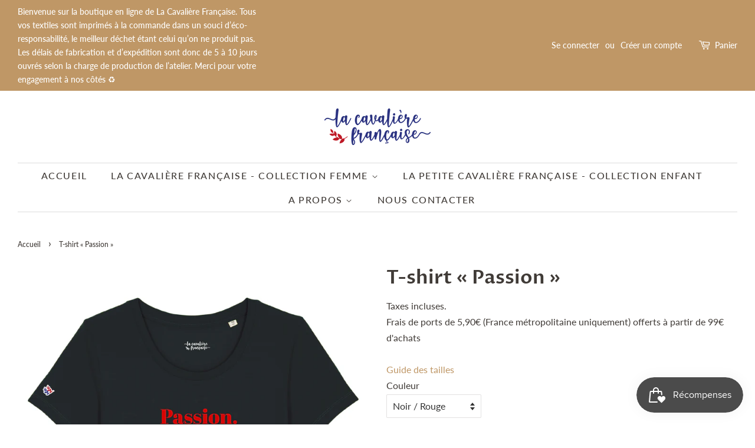

--- FILE ---
content_type: text/html; charset=utf-8
request_url: https://www.lacavalierefrancaise.fr/products/t-shirt-passion
body_size: 28797
content:
<!doctype html>
<html class="no-js">
<head>

  <!-- Basic page needs ================================================== -->
  <meta charset="utf-8">
  <meta http-equiv="X-UA-Compatible" content="IE=edge,chrome=1">

  
  <link rel="shortcut icon" href="//www.lacavalierefrancaise.fr/cdn/shop/files/logo_32x32.png?v=1613703541" type="image/png" />
  

  <!-- Title and description ================================================== -->
  <title>
  T-shirt « Passion » &ndash; La Cavalière Française
  </title>

  
  <meta name="description" content="Voici le mot qui nous uni toutes à travers nos différentes disciplines, pratiques, ... La Passion ! Une passion enivrante pour cet animal majestueux. Le marquage est en toucher velours, avec un léger relief apportant éléganceet raffinement. Patch brodé sur la manche droite, emblème de La cavalière française. T-shirt ma">
  

  <!-- Social meta ================================================== -->
  <!-- /snippets/social-meta-tags.liquid -->




<meta property="og:site_name" content="La Cavalière Française">
<meta property="og:url" content="https://www.lacavalierefrancaise.fr/products/t-shirt-passion">
<meta property="og:title" content="T-shirt « Passion »">
<meta property="og:type" content="product">
<meta property="og:description" content="Voici le mot qui nous uni toutes à travers nos différentes disciplines, pratiques, ... La Passion ! Une passion enivrante pour cet animal majestueux. Le marquage est en toucher velours, avec un léger relief apportant éléganceet raffinement. Patch brodé sur la manche droite, emblème de La cavalière française. T-shirt ma">

  <meta property="og:price:amount" content="29,00">
  <meta property="og:price:currency" content="EUR">

<meta property="og:image" content="http://www.lacavalierefrancaise.fr/cdn/shop/products/image_a74078ba-9ef7-46ac-aad2-d70e812d2361_1200x1200.jpg?v=1592412446"><meta property="og:image" content="http://www.lacavalierefrancaise.fr/cdn/shop/products/image_46d89aec-959b-406a-b2b5-a405434774a5_1200x1200.jpg?v=1592412447"><meta property="og:image" content="http://www.lacavalierefrancaise.fr/cdn/shop/products/image_bbc53a6b-f47c-4562-be62-93523e0e78f3_1200x1200.jpg?v=1592412449">
<meta property="og:image:secure_url" content="https://www.lacavalierefrancaise.fr/cdn/shop/products/image_a74078ba-9ef7-46ac-aad2-d70e812d2361_1200x1200.jpg?v=1592412446"><meta property="og:image:secure_url" content="https://www.lacavalierefrancaise.fr/cdn/shop/products/image_46d89aec-959b-406a-b2b5-a405434774a5_1200x1200.jpg?v=1592412447"><meta property="og:image:secure_url" content="https://www.lacavalierefrancaise.fr/cdn/shop/products/image_bbc53a6b-f47c-4562-be62-93523e0e78f3_1200x1200.jpg?v=1592412449">


<meta name="twitter:card" content="summary_large_image">
<meta name="twitter:title" content="T-shirt « Passion »">
<meta name="twitter:description" content="Voici le mot qui nous uni toutes à travers nos différentes disciplines, pratiques, ... La Passion ! Une passion enivrante pour cet animal majestueux. Le marquage est en toucher velours, avec un léger relief apportant éléganceet raffinement. Patch brodé sur la manche droite, emblème de La cavalière française. T-shirt ma">


  <!-- Helpers ================================================== -->
  <link rel="canonical" href="https://www.lacavalierefrancaise.fr/products/t-shirt-passion">
  <meta name="viewport" content="width=device-width,initial-scale=1">
  <meta name="theme-color" content="#bf9766">

  <!-- CSS ================================================== -->
  <link href="//www.lacavalierefrancaise.fr/cdn/shop/t/2/assets/timber.scss.css?v=38826300965427272491759259365" rel="stylesheet" type="text/css" media="all" />
  <link href="//www.lacavalierefrancaise.fr/cdn/shop/t/2/assets/theme.scss.css?v=65661629682534905471759259364" rel="stylesheet" type="text/css" media="all" />

  <script>
    window.theme = window.theme || {};

    var theme = {
      strings: {
        addToCart: "Ajouter au panier",
        soldOut: "Épuisé",
        unavailable: "Non disponible",
        zoomClose: "Fermer (Esc)",
        zoomPrev: "Précédent (flèche gauche)",
        zoomNext: "Suivant (flèche droite)",
        addressError: "Vous ne trouvez pas cette adresse",
        addressNoResults: "Aucun résultat pour cette adresse",
        addressQueryLimit: "Vous avez dépassé la limite de Google utilisation de l'API. Envisager la mise à niveau à un \u003ca href=\"https:\/\/developers.google.com\/maps\/premium\/usage-limits\"\u003erégime spécial\u003c\/a\u003e.",
        authError: "Il y avait un problème authentifier votre compte Google Maps API."
      },
      settings: {
        // Adding some settings to allow the editor to update correctly when they are changed
        enableWideLayout: true,
        typeAccentTransform: true,
        typeAccentSpacing: true,
        baseFontSize: '16px',
        headerBaseFontSize: '32px',
        accentFontSize: '16px'
      },
      variables: {
        mediaQueryMedium: 'screen and (max-width: 768px)',
        bpSmall: false
      },
      moneyFormat: "{{amount_with_comma_separator}}€"
    }

    document.documentElement.className = document.documentElement.className.replace('no-js', 'supports-js');
  </script>

  <!-- Header hook for plugins ================================================== -->
  <script>window.performance && window.performance.mark && window.performance.mark('shopify.content_for_header.start');</script><meta id="shopify-digital-wallet" name="shopify-digital-wallet" content="/2142240843/digital_wallets/dialog">
<meta name="shopify-checkout-api-token" content="c322dd53c2d4ec9349ca7c249cd563b2">
<link rel="alternate" type="application/json+oembed" href="https://www.lacavalierefrancaise.fr/products/t-shirt-passion.oembed">
<script async="async" src="/checkouts/internal/preloads.js?locale=fr-FR"></script>
<script id="apple-pay-shop-capabilities" type="application/json">{"shopId":2142240843,"countryCode":"FR","currencyCode":"EUR","merchantCapabilities":["supports3DS"],"merchantId":"gid:\/\/shopify\/Shop\/2142240843","merchantName":"La Cavalière Française","requiredBillingContactFields":["postalAddress","email","phone"],"requiredShippingContactFields":["postalAddress","email","phone"],"shippingType":"shipping","supportedNetworks":["visa","masterCard","amex"],"total":{"type":"pending","label":"La Cavalière Française","amount":"1.00"},"shopifyPaymentsEnabled":false,"supportsSubscriptions":false}</script>
<script id="shopify-features" type="application/json">{"accessToken":"c322dd53c2d4ec9349ca7c249cd563b2","betas":["rich-media-storefront-analytics"],"domain":"www.lacavalierefrancaise.fr","predictiveSearch":true,"shopId":2142240843,"locale":"fr"}</script>
<script>var Shopify = Shopify || {};
Shopify.shop = "la-cavaliere-francaise.myshopify.com";
Shopify.locale = "fr";
Shopify.currency = {"active":"EUR","rate":"1.0"};
Shopify.country = "FR";
Shopify.theme = {"name":"Minimal","id":71359955019,"schema_name":"Minimal","schema_version":"10.0.4","theme_store_id":380,"role":"main"};
Shopify.theme.handle = "null";
Shopify.theme.style = {"id":null,"handle":null};
Shopify.cdnHost = "www.lacavalierefrancaise.fr/cdn";
Shopify.routes = Shopify.routes || {};
Shopify.routes.root = "/";</script>
<script type="module">!function(o){(o.Shopify=o.Shopify||{}).modules=!0}(window);</script>
<script>!function(o){function n(){var o=[];function n(){o.push(Array.prototype.slice.apply(arguments))}return n.q=o,n}var t=o.Shopify=o.Shopify||{};t.loadFeatures=n(),t.autoloadFeatures=n()}(window);</script>
<script id="shop-js-analytics" type="application/json">{"pageType":"product"}</script>
<script defer="defer" async type="module" src="//www.lacavalierefrancaise.fr/cdn/shopifycloud/shop-js/modules/v2/client.init-shop-cart-sync_BcDpqI9l.fr.esm.js"></script>
<script defer="defer" async type="module" src="//www.lacavalierefrancaise.fr/cdn/shopifycloud/shop-js/modules/v2/chunk.common_a1Rf5Dlz.esm.js"></script>
<script defer="defer" async type="module" src="//www.lacavalierefrancaise.fr/cdn/shopifycloud/shop-js/modules/v2/chunk.modal_Djra7sW9.esm.js"></script>
<script type="module">
  await import("//www.lacavalierefrancaise.fr/cdn/shopifycloud/shop-js/modules/v2/client.init-shop-cart-sync_BcDpqI9l.fr.esm.js");
await import("//www.lacavalierefrancaise.fr/cdn/shopifycloud/shop-js/modules/v2/chunk.common_a1Rf5Dlz.esm.js");
await import("//www.lacavalierefrancaise.fr/cdn/shopifycloud/shop-js/modules/v2/chunk.modal_Djra7sW9.esm.js");

  window.Shopify.SignInWithShop?.initShopCartSync?.({"fedCMEnabled":true,"windoidEnabled":true});

</script>
<script>(function() {
  var isLoaded = false;
  function asyncLoad() {
    if (isLoaded) return;
    isLoaded = true;
    var urls = ["https:\/\/js.smile.io\/v1\/smile-shopify.js?shop=la-cavaliere-francaise.myshopify.com","https:\/\/d1564fddzjmdj5.cloudfront.net\/initializercolissimo.js?app_name=happycolissimo\u0026cloud=d1564fddzjmdj5.cloudfront.net\u0026shop=la-cavaliere-francaise.myshopify.com"];
    for (var i = 0; i < urls.length; i++) {
      var s = document.createElement('script');
      s.type = 'text/javascript';
      s.async = true;
      s.src = urls[i];
      var x = document.getElementsByTagName('script')[0];
      x.parentNode.insertBefore(s, x);
    }
  };
  if(window.attachEvent) {
    window.attachEvent('onload', asyncLoad);
  } else {
    window.addEventListener('load', asyncLoad, false);
  }
})();</script>
<script id="__st">var __st={"a":2142240843,"offset":3600,"reqid":"3fa00bae-d029-42be-9834-0a9761affc04-1769449939","pageurl":"www.lacavalierefrancaise.fr\/products\/t-shirt-passion","u":"ee140382aa04","p":"product","rtyp":"product","rid":4600273829963};</script>
<script>window.ShopifyPaypalV4VisibilityTracking = true;</script>
<script id="captcha-bootstrap">!function(){'use strict';const t='contact',e='account',n='new_comment',o=[[t,t],['blogs',n],['comments',n],[t,'customer']],c=[[e,'customer_login'],[e,'guest_login'],[e,'recover_customer_password'],[e,'create_customer']],r=t=>t.map((([t,e])=>`form[action*='/${t}']:not([data-nocaptcha='true']) input[name='form_type'][value='${e}']`)).join(','),a=t=>()=>t?[...document.querySelectorAll(t)].map((t=>t.form)):[];function s(){const t=[...o],e=r(t);return a(e)}const i='password',u='form_key',d=['recaptcha-v3-token','g-recaptcha-response','h-captcha-response',i],f=()=>{try{return window.sessionStorage}catch{return}},m='__shopify_v',_=t=>t.elements[u];function p(t,e,n=!1){try{const o=window.sessionStorage,c=JSON.parse(o.getItem(e)),{data:r}=function(t){const{data:e,action:n}=t;return t[m]||n?{data:e,action:n}:{data:t,action:n}}(c);for(const[e,n]of Object.entries(r))t.elements[e]&&(t.elements[e].value=n);n&&o.removeItem(e)}catch(o){console.error('form repopulation failed',{error:o})}}const l='form_type',E='cptcha';function T(t){t.dataset[E]=!0}const w=window,h=w.document,L='Shopify',v='ce_forms',y='captcha';let A=!1;((t,e)=>{const n=(g='f06e6c50-85a8-45c8-87d0-21a2b65856fe',I='https://cdn.shopify.com/shopifycloud/storefront-forms-hcaptcha/ce_storefront_forms_captcha_hcaptcha.v1.5.2.iife.js',D={infoText:'Protégé par hCaptcha',privacyText:'Confidentialité',termsText:'Conditions'},(t,e,n)=>{const o=w[L][v],c=o.bindForm;if(c)return c(t,g,e,D).then(n);var r;o.q.push([[t,g,e,D],n]),r=I,A||(h.body.append(Object.assign(h.createElement('script'),{id:'captcha-provider',async:!0,src:r})),A=!0)});var g,I,D;w[L]=w[L]||{},w[L][v]=w[L][v]||{},w[L][v].q=[],w[L][y]=w[L][y]||{},w[L][y].protect=function(t,e){n(t,void 0,e),T(t)},Object.freeze(w[L][y]),function(t,e,n,w,h,L){const[v,y,A,g]=function(t,e,n){const i=e?o:[],u=t?c:[],d=[...i,...u],f=r(d),m=r(i),_=r(d.filter((([t,e])=>n.includes(e))));return[a(f),a(m),a(_),s()]}(w,h,L),I=t=>{const e=t.target;return e instanceof HTMLFormElement?e:e&&e.form},D=t=>v().includes(t);t.addEventListener('submit',(t=>{const e=I(t);if(!e)return;const n=D(e)&&!e.dataset.hcaptchaBound&&!e.dataset.recaptchaBound,o=_(e),c=g().includes(e)&&(!o||!o.value);(n||c)&&t.preventDefault(),c&&!n&&(function(t){try{if(!f())return;!function(t){const e=f();if(!e)return;const n=_(t);if(!n)return;const o=n.value;o&&e.removeItem(o)}(t);const e=Array.from(Array(32),(()=>Math.random().toString(36)[2])).join('');!function(t,e){_(t)||t.append(Object.assign(document.createElement('input'),{type:'hidden',name:u})),t.elements[u].value=e}(t,e),function(t,e){const n=f();if(!n)return;const o=[...t.querySelectorAll(`input[type='${i}']`)].map((({name:t})=>t)),c=[...d,...o],r={};for(const[a,s]of new FormData(t).entries())c.includes(a)||(r[a]=s);n.setItem(e,JSON.stringify({[m]:1,action:t.action,data:r}))}(t,e)}catch(e){console.error('failed to persist form',e)}}(e),e.submit())}));const S=(t,e)=>{t&&!t.dataset[E]&&(n(t,e.some((e=>e===t))),T(t))};for(const o of['focusin','change'])t.addEventListener(o,(t=>{const e=I(t);D(e)&&S(e,y())}));const B=e.get('form_key'),M=e.get(l),P=B&&M;t.addEventListener('DOMContentLoaded',(()=>{const t=y();if(P)for(const e of t)e.elements[l].value===M&&p(e,B);[...new Set([...A(),...v().filter((t=>'true'===t.dataset.shopifyCaptcha))])].forEach((e=>S(e,t)))}))}(h,new URLSearchParams(w.location.search),n,t,e,['guest_login'])})(!0,!0)}();</script>
<script integrity="sha256-4kQ18oKyAcykRKYeNunJcIwy7WH5gtpwJnB7kiuLZ1E=" data-source-attribution="shopify.loadfeatures" defer="defer" src="//www.lacavalierefrancaise.fr/cdn/shopifycloud/storefront/assets/storefront/load_feature-a0a9edcb.js" crossorigin="anonymous"></script>
<script data-source-attribution="shopify.dynamic_checkout.dynamic.init">var Shopify=Shopify||{};Shopify.PaymentButton=Shopify.PaymentButton||{isStorefrontPortableWallets:!0,init:function(){window.Shopify.PaymentButton.init=function(){};var t=document.createElement("script");t.src="https://www.lacavalierefrancaise.fr/cdn/shopifycloud/portable-wallets/latest/portable-wallets.fr.js",t.type="module",document.head.appendChild(t)}};
</script>
<script data-source-attribution="shopify.dynamic_checkout.buyer_consent">
  function portableWalletsHideBuyerConsent(e){var t=document.getElementById("shopify-buyer-consent"),n=document.getElementById("shopify-subscription-policy-button");t&&n&&(t.classList.add("hidden"),t.setAttribute("aria-hidden","true"),n.removeEventListener("click",e))}function portableWalletsShowBuyerConsent(e){var t=document.getElementById("shopify-buyer-consent"),n=document.getElementById("shopify-subscription-policy-button");t&&n&&(t.classList.remove("hidden"),t.removeAttribute("aria-hidden"),n.addEventListener("click",e))}window.Shopify?.PaymentButton&&(window.Shopify.PaymentButton.hideBuyerConsent=portableWalletsHideBuyerConsent,window.Shopify.PaymentButton.showBuyerConsent=portableWalletsShowBuyerConsent);
</script>
<script data-source-attribution="shopify.dynamic_checkout.cart.bootstrap">document.addEventListener("DOMContentLoaded",(function(){function t(){return document.querySelector("shopify-accelerated-checkout-cart, shopify-accelerated-checkout")}if(t())Shopify.PaymentButton.init();else{new MutationObserver((function(e,n){t()&&(Shopify.PaymentButton.init(),n.disconnect())})).observe(document.body,{childList:!0,subtree:!0})}}));
</script>
<link id="shopify-accelerated-checkout-styles" rel="stylesheet" media="screen" href="https://www.lacavalierefrancaise.fr/cdn/shopifycloud/portable-wallets/latest/accelerated-checkout-backwards-compat.css" crossorigin="anonymous">
<style id="shopify-accelerated-checkout-cart">
        #shopify-buyer-consent {
  margin-top: 1em;
  display: inline-block;
  width: 100%;
}

#shopify-buyer-consent.hidden {
  display: none;
}

#shopify-subscription-policy-button {
  background: none;
  border: none;
  padding: 0;
  text-decoration: underline;
  font-size: inherit;
  cursor: pointer;
}

#shopify-subscription-policy-button::before {
  box-shadow: none;
}

      </style>

<script>window.performance && window.performance.mark && window.performance.mark('shopify.content_for_header.end');</script>

  <script src="//www.lacavalierefrancaise.fr/cdn/shop/t/2/assets/jquery-2.2.3.min.js?v=58211863146907186831554800873" type="text/javascript"></script>

  <script src="//www.lacavalierefrancaise.fr/cdn/shop/t/2/assets/lazysizes.min.js?v=177476512571513845041554800873" async="async"></script>

  
  

<script src="//staticxx.s3.amazonaws.com/aio_stats_lib_v1.min.js?v=1.0"></script><link href="https://monorail-edge.shopifysvc.com" rel="dns-prefetch">
<script>(function(){if ("sendBeacon" in navigator && "performance" in window) {try {var session_token_from_headers = performance.getEntriesByType('navigation')[0].serverTiming.find(x => x.name == '_s').description;} catch {var session_token_from_headers = undefined;}var session_cookie_matches = document.cookie.match(/_shopify_s=([^;]*)/);var session_token_from_cookie = session_cookie_matches && session_cookie_matches.length === 2 ? session_cookie_matches[1] : "";var session_token = session_token_from_headers || session_token_from_cookie || "";function handle_abandonment_event(e) {var entries = performance.getEntries().filter(function(entry) {return /monorail-edge.shopifysvc.com/.test(entry.name);});if (!window.abandonment_tracked && entries.length === 0) {window.abandonment_tracked = true;var currentMs = Date.now();var navigation_start = performance.timing.navigationStart;var payload = {shop_id: 2142240843,url: window.location.href,navigation_start,duration: currentMs - navigation_start,session_token,page_type: "product"};window.navigator.sendBeacon("https://monorail-edge.shopifysvc.com/v1/produce", JSON.stringify({schema_id: "online_store_buyer_site_abandonment/1.1",payload: payload,metadata: {event_created_at_ms: currentMs,event_sent_at_ms: currentMs}}));}}window.addEventListener('pagehide', handle_abandonment_event);}}());</script>
<script id="web-pixels-manager-setup">(function e(e,d,r,n,o){if(void 0===o&&(o={}),!Boolean(null===(a=null===(i=window.Shopify)||void 0===i?void 0:i.analytics)||void 0===a?void 0:a.replayQueue)){var i,a;window.Shopify=window.Shopify||{};var t=window.Shopify;t.analytics=t.analytics||{};var s=t.analytics;s.replayQueue=[],s.publish=function(e,d,r){return s.replayQueue.push([e,d,r]),!0};try{self.performance.mark("wpm:start")}catch(e){}var l=function(){var e={modern:/Edge?\/(1{2}[4-9]|1[2-9]\d|[2-9]\d{2}|\d{4,})\.\d+(\.\d+|)|Firefox\/(1{2}[4-9]|1[2-9]\d|[2-9]\d{2}|\d{4,})\.\d+(\.\d+|)|Chrom(ium|e)\/(9{2}|\d{3,})\.\d+(\.\d+|)|(Maci|X1{2}).+ Version\/(15\.\d+|(1[6-9]|[2-9]\d|\d{3,})\.\d+)([,.]\d+|)( \(\w+\)|)( Mobile\/\w+|) Safari\/|Chrome.+OPR\/(9{2}|\d{3,})\.\d+\.\d+|(CPU[ +]OS|iPhone[ +]OS|CPU[ +]iPhone|CPU IPhone OS|CPU iPad OS)[ +]+(15[._]\d+|(1[6-9]|[2-9]\d|\d{3,})[._]\d+)([._]\d+|)|Android:?[ /-](13[3-9]|1[4-9]\d|[2-9]\d{2}|\d{4,})(\.\d+|)(\.\d+|)|Android.+Firefox\/(13[5-9]|1[4-9]\d|[2-9]\d{2}|\d{4,})\.\d+(\.\d+|)|Android.+Chrom(ium|e)\/(13[3-9]|1[4-9]\d|[2-9]\d{2}|\d{4,})\.\d+(\.\d+|)|SamsungBrowser\/([2-9]\d|\d{3,})\.\d+/,legacy:/Edge?\/(1[6-9]|[2-9]\d|\d{3,})\.\d+(\.\d+|)|Firefox\/(5[4-9]|[6-9]\d|\d{3,})\.\d+(\.\d+|)|Chrom(ium|e)\/(5[1-9]|[6-9]\d|\d{3,})\.\d+(\.\d+|)([\d.]+$|.*Safari\/(?![\d.]+ Edge\/[\d.]+$))|(Maci|X1{2}).+ Version\/(10\.\d+|(1[1-9]|[2-9]\d|\d{3,})\.\d+)([,.]\d+|)( \(\w+\)|)( Mobile\/\w+|) Safari\/|Chrome.+OPR\/(3[89]|[4-9]\d|\d{3,})\.\d+\.\d+|(CPU[ +]OS|iPhone[ +]OS|CPU[ +]iPhone|CPU IPhone OS|CPU iPad OS)[ +]+(10[._]\d+|(1[1-9]|[2-9]\d|\d{3,})[._]\d+)([._]\d+|)|Android:?[ /-](13[3-9]|1[4-9]\d|[2-9]\d{2}|\d{4,})(\.\d+|)(\.\d+|)|Mobile Safari.+OPR\/([89]\d|\d{3,})\.\d+\.\d+|Android.+Firefox\/(13[5-9]|1[4-9]\d|[2-9]\d{2}|\d{4,})\.\d+(\.\d+|)|Android.+Chrom(ium|e)\/(13[3-9]|1[4-9]\d|[2-9]\d{2}|\d{4,})\.\d+(\.\d+|)|Android.+(UC? ?Browser|UCWEB|U3)[ /]?(15\.([5-9]|\d{2,})|(1[6-9]|[2-9]\d|\d{3,})\.\d+)\.\d+|SamsungBrowser\/(5\.\d+|([6-9]|\d{2,})\.\d+)|Android.+MQ{2}Browser\/(14(\.(9|\d{2,})|)|(1[5-9]|[2-9]\d|\d{3,})(\.\d+|))(\.\d+|)|K[Aa][Ii]OS\/(3\.\d+|([4-9]|\d{2,})\.\d+)(\.\d+|)/},d=e.modern,r=e.legacy,n=navigator.userAgent;return n.match(d)?"modern":n.match(r)?"legacy":"unknown"}(),u="modern"===l?"modern":"legacy",c=(null!=n?n:{modern:"",legacy:""})[u],f=function(e){return[e.baseUrl,"/wpm","/b",e.hashVersion,"modern"===e.buildTarget?"m":"l",".js"].join("")}({baseUrl:d,hashVersion:r,buildTarget:u}),m=function(e){var d=e.version,r=e.bundleTarget,n=e.surface,o=e.pageUrl,i=e.monorailEndpoint;return{emit:function(e){var a=e.status,t=e.errorMsg,s=(new Date).getTime(),l=JSON.stringify({metadata:{event_sent_at_ms:s},events:[{schema_id:"web_pixels_manager_load/3.1",payload:{version:d,bundle_target:r,page_url:o,status:a,surface:n,error_msg:t},metadata:{event_created_at_ms:s}}]});if(!i)return console&&console.warn&&console.warn("[Web Pixels Manager] No Monorail endpoint provided, skipping logging."),!1;try{return self.navigator.sendBeacon.bind(self.navigator)(i,l)}catch(e){}var u=new XMLHttpRequest;try{return u.open("POST",i,!0),u.setRequestHeader("Content-Type","text/plain"),u.send(l),!0}catch(e){return console&&console.warn&&console.warn("[Web Pixels Manager] Got an unhandled error while logging to Monorail."),!1}}}}({version:r,bundleTarget:l,surface:e.surface,pageUrl:self.location.href,monorailEndpoint:e.monorailEndpoint});try{o.browserTarget=l,function(e){var d=e.src,r=e.async,n=void 0===r||r,o=e.onload,i=e.onerror,a=e.sri,t=e.scriptDataAttributes,s=void 0===t?{}:t,l=document.createElement("script"),u=document.querySelector("head"),c=document.querySelector("body");if(l.async=n,l.src=d,a&&(l.integrity=a,l.crossOrigin="anonymous"),s)for(var f in s)if(Object.prototype.hasOwnProperty.call(s,f))try{l.dataset[f]=s[f]}catch(e){}if(o&&l.addEventListener("load",o),i&&l.addEventListener("error",i),u)u.appendChild(l);else{if(!c)throw new Error("Did not find a head or body element to append the script");c.appendChild(l)}}({src:f,async:!0,onload:function(){if(!function(){var e,d;return Boolean(null===(d=null===(e=window.Shopify)||void 0===e?void 0:e.analytics)||void 0===d?void 0:d.initialized)}()){var d=window.webPixelsManager.init(e)||void 0;if(d){var r=window.Shopify.analytics;r.replayQueue.forEach((function(e){var r=e[0],n=e[1],o=e[2];d.publishCustomEvent(r,n,o)})),r.replayQueue=[],r.publish=d.publishCustomEvent,r.visitor=d.visitor,r.initialized=!0}}},onerror:function(){return m.emit({status:"failed",errorMsg:"".concat(f," has failed to load")})},sri:function(e){var d=/^sha384-[A-Za-z0-9+/=]+$/;return"string"==typeof e&&d.test(e)}(c)?c:"",scriptDataAttributes:o}),m.emit({status:"loading"})}catch(e){m.emit({status:"failed",errorMsg:(null==e?void 0:e.message)||"Unknown error"})}}})({shopId: 2142240843,storefrontBaseUrl: "https://www.lacavalierefrancaise.fr",extensionsBaseUrl: "https://extensions.shopifycdn.com/cdn/shopifycloud/web-pixels-manager",monorailEndpoint: "https://monorail-edge.shopifysvc.com/unstable/produce_batch",surface: "storefront-renderer",enabledBetaFlags: ["2dca8a86"],webPixelsConfigList: [{"id":"shopify-app-pixel","configuration":"{}","eventPayloadVersion":"v1","runtimeContext":"STRICT","scriptVersion":"0450","apiClientId":"shopify-pixel","type":"APP","privacyPurposes":["ANALYTICS","MARKETING"]},{"id":"shopify-custom-pixel","eventPayloadVersion":"v1","runtimeContext":"LAX","scriptVersion":"0450","apiClientId":"shopify-pixel","type":"CUSTOM","privacyPurposes":["ANALYTICS","MARKETING"]}],isMerchantRequest: false,initData: {"shop":{"name":"La Cavalière Française","paymentSettings":{"currencyCode":"EUR"},"myshopifyDomain":"la-cavaliere-francaise.myshopify.com","countryCode":"FR","storefrontUrl":"https:\/\/www.lacavalierefrancaise.fr"},"customer":null,"cart":null,"checkout":null,"productVariants":[{"price":{"amount":29.0,"currencyCode":"EUR"},"product":{"title":"T-shirt « Passion »","vendor":"La Cavalière Française","id":"4600273829963","untranslatedTitle":"T-shirt « Passion »","url":"\/products\/t-shirt-passion","type":""},"id":"32439381327947","image":{"src":"\/\/www.lacavalierefrancaise.fr\/cdn\/shop\/products\/image_a74078ba-9ef7-46ac-aad2-d70e812d2361.jpg?v=1592412446"},"sku":"LCF-TEEADULTE","title":"Noir \/ Rouge \/ XS","untranslatedTitle":"Noir \/ Rouge \/ XS"},{"price":{"amount":29.0,"currencyCode":"EUR"},"product":{"title":"T-shirt « Passion »","vendor":"La Cavalière Française","id":"4600273829963","untranslatedTitle":"T-shirt « Passion »","url":"\/products\/t-shirt-passion","type":""},"id":"32439381360715","image":{"src":"\/\/www.lacavalierefrancaise.fr\/cdn\/shop\/products\/image_a74078ba-9ef7-46ac-aad2-d70e812d2361.jpg?v=1592412446"},"sku":"LCF-TEEADULTE","title":"Noir \/ Rouge \/ S","untranslatedTitle":"Noir \/ Rouge \/ S"},{"price":{"amount":29.0,"currencyCode":"EUR"},"product":{"title":"T-shirt « Passion »","vendor":"La Cavalière Française","id":"4600273829963","untranslatedTitle":"T-shirt « Passion »","url":"\/products\/t-shirt-passion","type":""},"id":"32439381393483","image":{"src":"\/\/www.lacavalierefrancaise.fr\/cdn\/shop\/products\/image_a74078ba-9ef7-46ac-aad2-d70e812d2361.jpg?v=1592412446"},"sku":"LCF-TEEADULTE","title":"Noir \/ Rouge \/ M","untranslatedTitle":"Noir \/ Rouge \/ M"},{"price":{"amount":29.0,"currencyCode":"EUR"},"product":{"title":"T-shirt « Passion »","vendor":"La Cavalière Française","id":"4600273829963","untranslatedTitle":"T-shirt « Passion »","url":"\/products\/t-shirt-passion","type":""},"id":"32439381426251","image":{"src":"\/\/www.lacavalierefrancaise.fr\/cdn\/shop\/products\/image_a74078ba-9ef7-46ac-aad2-d70e812d2361.jpg?v=1592412446"},"sku":"LCF-TEEADULTE","title":"Noir \/ Rouge \/ L","untranslatedTitle":"Noir \/ Rouge \/ L"},{"price":{"amount":29.0,"currencyCode":"EUR"},"product":{"title":"T-shirt « Passion »","vendor":"La Cavalière Française","id":"4600273829963","untranslatedTitle":"T-shirt « Passion »","url":"\/products\/t-shirt-passion","type":""},"id":"32439381459019","image":{"src":"\/\/www.lacavalierefrancaise.fr\/cdn\/shop\/products\/image_a74078ba-9ef7-46ac-aad2-d70e812d2361.jpg?v=1592412446"},"sku":"LCF-TEEADULTE","title":"Noir \/ Rouge \/ XL","untranslatedTitle":"Noir \/ Rouge \/ XL"},{"price":{"amount":29.0,"currencyCode":"EUR"},"product":{"title":"T-shirt « Passion »","vendor":"La Cavalière Française","id":"4600273829963","untranslatedTitle":"T-shirt « Passion »","url":"\/products\/t-shirt-passion","type":""},"id":"32439381491787","image":{"src":"\/\/www.lacavalierefrancaise.fr\/cdn\/shop\/products\/image_a74078ba-9ef7-46ac-aad2-d70e812d2361.jpg?v=1592412446"},"sku":"LCF-TEEADULTE","title":"Noir \/ Rouge \/ XXL","untranslatedTitle":"Noir \/ Rouge \/ XXL"},{"price":{"amount":29.0,"currencyCode":"EUR"},"product":{"title":"T-shirt « Passion »","vendor":"La Cavalière Française","id":"4600273829963","untranslatedTitle":"T-shirt « Passion »","url":"\/products\/t-shirt-passion","type":""},"id":"32439381524555","image":{"src":"\/\/www.lacavalierefrancaise.fr\/cdn\/shop\/products\/image_46d89aec-959b-406a-b2b5-a405434774a5.jpg?v=1592412447"},"sku":"LCF-TEEADULTE","title":"Blanc \/ Rouge \/ XS","untranslatedTitle":"Blanc \/ Rouge \/ XS"},{"price":{"amount":29.0,"currencyCode":"EUR"},"product":{"title":"T-shirt « Passion »","vendor":"La Cavalière Française","id":"4600273829963","untranslatedTitle":"T-shirt « Passion »","url":"\/products\/t-shirt-passion","type":""},"id":"32439381557323","image":{"src":"\/\/www.lacavalierefrancaise.fr\/cdn\/shop\/products\/image_46d89aec-959b-406a-b2b5-a405434774a5.jpg?v=1592412447"},"sku":"LCF-TEEADULTE","title":"Blanc \/ Rouge \/ S","untranslatedTitle":"Blanc \/ Rouge \/ S"},{"price":{"amount":29.0,"currencyCode":"EUR"},"product":{"title":"T-shirt « Passion »","vendor":"La Cavalière Française","id":"4600273829963","untranslatedTitle":"T-shirt « Passion »","url":"\/products\/t-shirt-passion","type":""},"id":"32439381590091","image":{"src":"\/\/www.lacavalierefrancaise.fr\/cdn\/shop\/products\/image_46d89aec-959b-406a-b2b5-a405434774a5.jpg?v=1592412447"},"sku":"LCF-TEEADULTE","title":"Blanc \/ Rouge \/ M","untranslatedTitle":"Blanc \/ Rouge \/ M"},{"price":{"amount":29.0,"currencyCode":"EUR"},"product":{"title":"T-shirt « Passion »","vendor":"La Cavalière Française","id":"4600273829963","untranslatedTitle":"T-shirt « Passion »","url":"\/products\/t-shirt-passion","type":""},"id":"32439381622859","image":{"src":"\/\/www.lacavalierefrancaise.fr\/cdn\/shop\/products\/image_46d89aec-959b-406a-b2b5-a405434774a5.jpg?v=1592412447"},"sku":"LCF-TEEADULTE","title":"Blanc \/ Rouge \/ L","untranslatedTitle":"Blanc \/ Rouge \/ L"},{"price":{"amount":29.0,"currencyCode":"EUR"},"product":{"title":"T-shirt « Passion »","vendor":"La Cavalière Française","id":"4600273829963","untranslatedTitle":"T-shirt « Passion »","url":"\/products\/t-shirt-passion","type":""},"id":"32439381655627","image":{"src":"\/\/www.lacavalierefrancaise.fr\/cdn\/shop\/products\/image_46d89aec-959b-406a-b2b5-a405434774a5.jpg?v=1592412447"},"sku":"LCF-TEEADULTE","title":"Blanc \/ Rouge \/ XL","untranslatedTitle":"Blanc \/ Rouge \/ XL"},{"price":{"amount":29.0,"currencyCode":"EUR"},"product":{"title":"T-shirt « Passion »","vendor":"La Cavalière Française","id":"4600273829963","untranslatedTitle":"T-shirt « Passion »","url":"\/products\/t-shirt-passion","type":""},"id":"32439381688395","image":{"src":"\/\/www.lacavalierefrancaise.fr\/cdn\/shop\/products\/image_46d89aec-959b-406a-b2b5-a405434774a5.jpg?v=1592412447"},"sku":"LCF-TEEADULTE","title":"Blanc \/ Rouge \/ XXL","untranslatedTitle":"Blanc \/ Rouge \/ XXL"},{"price":{"amount":29.0,"currencyCode":"EUR"},"product":{"title":"T-shirt « Passion »","vendor":"La Cavalière Française","id":"4600273829963","untranslatedTitle":"T-shirt « Passion »","url":"\/products\/t-shirt-passion","type":""},"id":"32439381721163","image":{"src":"\/\/www.lacavalierefrancaise.fr\/cdn\/shop\/products\/image_e1262f04-21d2-437c-be04-6860c9fd9fc5.jpg?v=1592412450"},"sku":"LCF-TEEADULTE","title":"Bordeaux \/ Blanc \/ XS","untranslatedTitle":"Bordeaux \/ Blanc \/ XS"},{"price":{"amount":29.0,"currencyCode":"EUR"},"product":{"title":"T-shirt « Passion »","vendor":"La Cavalière Française","id":"4600273829963","untranslatedTitle":"T-shirt « Passion »","url":"\/products\/t-shirt-passion","type":""},"id":"32439381753931","image":{"src":"\/\/www.lacavalierefrancaise.fr\/cdn\/shop\/products\/image_e1262f04-21d2-437c-be04-6860c9fd9fc5.jpg?v=1592412450"},"sku":"LCF-TEEADULTE","title":"Bordeaux \/ Blanc \/ S","untranslatedTitle":"Bordeaux \/ Blanc \/ S"},{"price":{"amount":29.0,"currencyCode":"EUR"},"product":{"title":"T-shirt « Passion »","vendor":"La Cavalière Française","id":"4600273829963","untranslatedTitle":"T-shirt « Passion »","url":"\/products\/t-shirt-passion","type":""},"id":"32439381786699","image":{"src":"\/\/www.lacavalierefrancaise.fr\/cdn\/shop\/products\/image_e1262f04-21d2-437c-be04-6860c9fd9fc5.jpg?v=1592412450"},"sku":"LCF-TEEADULTE","title":"Bordeaux \/ Blanc \/ M","untranslatedTitle":"Bordeaux \/ Blanc \/ M"},{"price":{"amount":29.0,"currencyCode":"EUR"},"product":{"title":"T-shirt « Passion »","vendor":"La Cavalière Française","id":"4600273829963","untranslatedTitle":"T-shirt « Passion »","url":"\/products\/t-shirt-passion","type":""},"id":"32439381819467","image":{"src":"\/\/www.lacavalierefrancaise.fr\/cdn\/shop\/products\/image_e1262f04-21d2-437c-be04-6860c9fd9fc5.jpg?v=1592412450"},"sku":"LCF-TEEADULTE","title":"Bordeaux \/ Blanc \/ L","untranslatedTitle":"Bordeaux \/ Blanc \/ L"},{"price":{"amount":29.0,"currencyCode":"EUR"},"product":{"title":"T-shirt « Passion »","vendor":"La Cavalière Française","id":"4600273829963","untranslatedTitle":"T-shirt « Passion »","url":"\/products\/t-shirt-passion","type":""},"id":"32439381852235","image":{"src":"\/\/www.lacavalierefrancaise.fr\/cdn\/shop\/products\/image_e1262f04-21d2-437c-be04-6860c9fd9fc5.jpg?v=1592412450"},"sku":"LCF-TEEADULTE","title":"Bordeaux \/ Blanc \/ XL","untranslatedTitle":"Bordeaux \/ Blanc \/ XL"},{"price":{"amount":29.0,"currencyCode":"EUR"},"product":{"title":"T-shirt « Passion »","vendor":"La Cavalière Française","id":"4600273829963","untranslatedTitle":"T-shirt « Passion »","url":"\/products\/t-shirt-passion","type":""},"id":"32439381885003","image":{"src":"\/\/www.lacavalierefrancaise.fr\/cdn\/shop\/products\/image_e1262f04-21d2-437c-be04-6860c9fd9fc5.jpg?v=1592412450"},"sku":"LCF-TEEADULTE","title":"Bordeaux \/ Blanc \/ XXL","untranslatedTitle":"Bordeaux \/ Blanc \/ XXL"},{"price":{"amount":29.0,"currencyCode":"EUR"},"product":{"title":"T-shirt « Passion »","vendor":"La Cavalière Française","id":"4600273829963","untranslatedTitle":"T-shirt « Passion »","url":"\/products\/t-shirt-passion","type":""},"id":"32439381917771","image":{"src":"\/\/www.lacavalierefrancaise.fr\/cdn\/shop\/products\/image_6911c1df-db62-4882-8294-f5ff9c13be02.jpg?v=1592412451"},"sku":"LCF-TEEADULTE","title":"Gris chiné \/ Noir \/ XS","untranslatedTitle":"Gris chiné \/ Noir \/ XS"},{"price":{"amount":29.0,"currencyCode":"EUR"},"product":{"title":"T-shirt « Passion »","vendor":"La Cavalière Française","id":"4600273829963","untranslatedTitle":"T-shirt « Passion »","url":"\/products\/t-shirt-passion","type":""},"id":"32439381950539","image":{"src":"\/\/www.lacavalierefrancaise.fr\/cdn\/shop\/products\/image_6911c1df-db62-4882-8294-f5ff9c13be02.jpg?v=1592412451"},"sku":"LCF-TEEADULTE","title":"Gris chiné \/ Noir \/ S","untranslatedTitle":"Gris chiné \/ Noir \/ S"},{"price":{"amount":29.0,"currencyCode":"EUR"},"product":{"title":"T-shirt « Passion »","vendor":"La Cavalière Française","id":"4600273829963","untranslatedTitle":"T-shirt « Passion »","url":"\/products\/t-shirt-passion","type":""},"id":"32439381983307","image":{"src":"\/\/www.lacavalierefrancaise.fr\/cdn\/shop\/products\/image_6911c1df-db62-4882-8294-f5ff9c13be02.jpg?v=1592412451"},"sku":"LCF-TEEADULTE","title":"Gris chiné \/ Noir \/ M","untranslatedTitle":"Gris chiné \/ Noir \/ M"},{"price":{"amount":29.0,"currencyCode":"EUR"},"product":{"title":"T-shirt « Passion »","vendor":"La Cavalière Française","id":"4600273829963","untranslatedTitle":"T-shirt « Passion »","url":"\/products\/t-shirt-passion","type":""},"id":"32439382016075","image":{"src":"\/\/www.lacavalierefrancaise.fr\/cdn\/shop\/products\/image_6911c1df-db62-4882-8294-f5ff9c13be02.jpg?v=1592412451"},"sku":"LCF-TEEADULTE","title":"Gris chiné \/ Noir \/ L","untranslatedTitle":"Gris chiné \/ Noir \/ L"},{"price":{"amount":29.0,"currencyCode":"EUR"},"product":{"title":"T-shirt « Passion »","vendor":"La Cavalière Française","id":"4600273829963","untranslatedTitle":"T-shirt « Passion »","url":"\/products\/t-shirt-passion","type":""},"id":"32439382048843","image":{"src":"\/\/www.lacavalierefrancaise.fr\/cdn\/shop\/products\/image_6911c1df-db62-4882-8294-f5ff9c13be02.jpg?v=1592412451"},"sku":"LCF-TEEADULTE","title":"Gris chiné \/ Noir \/ XL","untranslatedTitle":"Gris chiné \/ Noir \/ XL"},{"price":{"amount":29.0,"currencyCode":"EUR"},"product":{"title":"T-shirt « Passion »","vendor":"La Cavalière Française","id":"4600273829963","untranslatedTitle":"T-shirt « Passion »","url":"\/products\/t-shirt-passion","type":""},"id":"32439382081611","image":{"src":"\/\/www.lacavalierefrancaise.fr\/cdn\/shop\/products\/image_6911c1df-db62-4882-8294-f5ff9c13be02.jpg?v=1592412451"},"sku":"LCF-TEEADULTE","title":"Gris chiné \/ Noir \/ XXL","untranslatedTitle":"Gris chiné \/ Noir \/ XXL"},{"price":{"amount":29.0,"currencyCode":"EUR"},"product":{"title":"T-shirt « Passion »","vendor":"La Cavalière Française","id":"4600273829963","untranslatedTitle":"T-shirt « Passion »","url":"\/products\/t-shirt-passion","type":""},"id":"32439382114379","image":{"src":"\/\/www.lacavalierefrancaise.fr\/cdn\/shop\/products\/image_bbc53a6b-f47c-4562-be62-93523e0e78f3.jpg?v=1592412449"},"sku":"LCF-TEEADULTE","title":"Navy \/ Blanc \/ XS","untranslatedTitle":"Navy \/ Blanc \/ XS"},{"price":{"amount":29.0,"currencyCode":"EUR"},"product":{"title":"T-shirt « Passion »","vendor":"La Cavalière Française","id":"4600273829963","untranslatedTitle":"T-shirt « Passion »","url":"\/products\/t-shirt-passion","type":""},"id":"32439382147147","image":{"src":"\/\/www.lacavalierefrancaise.fr\/cdn\/shop\/products\/image_bbc53a6b-f47c-4562-be62-93523e0e78f3.jpg?v=1592412449"},"sku":"LCF-TEEADULTE","title":"Navy \/ Blanc \/ S","untranslatedTitle":"Navy \/ Blanc \/ S"},{"price":{"amount":29.0,"currencyCode":"EUR"},"product":{"title":"T-shirt « Passion »","vendor":"La Cavalière Française","id":"4600273829963","untranslatedTitle":"T-shirt « Passion »","url":"\/products\/t-shirt-passion","type":""},"id":"32439382179915","image":{"src":"\/\/www.lacavalierefrancaise.fr\/cdn\/shop\/products\/image_bbc53a6b-f47c-4562-be62-93523e0e78f3.jpg?v=1592412449"},"sku":"LCF-TEEADULTE","title":"Navy \/ Blanc \/ M","untranslatedTitle":"Navy \/ Blanc \/ M"},{"price":{"amount":29.0,"currencyCode":"EUR"},"product":{"title":"T-shirt « Passion »","vendor":"La Cavalière Française","id":"4600273829963","untranslatedTitle":"T-shirt « Passion »","url":"\/products\/t-shirt-passion","type":""},"id":"32439382212683","image":{"src":"\/\/www.lacavalierefrancaise.fr\/cdn\/shop\/products\/image_bbc53a6b-f47c-4562-be62-93523e0e78f3.jpg?v=1592412449"},"sku":"LCF-TEEADULTE","title":"Navy \/ Blanc \/ L","untranslatedTitle":"Navy \/ Blanc \/ L"},{"price":{"amount":29.0,"currencyCode":"EUR"},"product":{"title":"T-shirt « Passion »","vendor":"La Cavalière Française","id":"4600273829963","untranslatedTitle":"T-shirt « Passion »","url":"\/products\/t-shirt-passion","type":""},"id":"32439382245451","image":{"src":"\/\/www.lacavalierefrancaise.fr\/cdn\/shop\/products\/image_bbc53a6b-f47c-4562-be62-93523e0e78f3.jpg?v=1592412449"},"sku":"LCF-TEEADULTE","title":"Navy \/ Blanc \/ XL","untranslatedTitle":"Navy \/ Blanc \/ XL"},{"price":{"amount":29.0,"currencyCode":"EUR"},"product":{"title":"T-shirt « Passion »","vendor":"La Cavalière Française","id":"4600273829963","untranslatedTitle":"T-shirt « Passion »","url":"\/products\/t-shirt-passion","type":""},"id":"32439382278219","image":{"src":"\/\/www.lacavalierefrancaise.fr\/cdn\/shop\/products\/image_bbc53a6b-f47c-4562-be62-93523e0e78f3.jpg?v=1592412449"},"sku":"LCF-TEEADULTE","title":"Navy \/ Blanc \/ XXL","untranslatedTitle":"Navy \/ Blanc \/ XXL"}],"purchasingCompany":null},},"https://www.lacavalierefrancaise.fr/cdn","fcfee988w5aeb613cpc8e4bc33m6693e112",{"modern":"","legacy":""},{"shopId":"2142240843","storefrontBaseUrl":"https:\/\/www.lacavalierefrancaise.fr","extensionBaseUrl":"https:\/\/extensions.shopifycdn.com\/cdn\/shopifycloud\/web-pixels-manager","surface":"storefront-renderer","enabledBetaFlags":"[\"2dca8a86\"]","isMerchantRequest":"false","hashVersion":"fcfee988w5aeb613cpc8e4bc33m6693e112","publish":"custom","events":"[[\"page_viewed\",{}],[\"product_viewed\",{\"productVariant\":{\"price\":{\"amount\":29.0,\"currencyCode\":\"EUR\"},\"product\":{\"title\":\"T-shirt « Passion »\",\"vendor\":\"La Cavalière Française\",\"id\":\"4600273829963\",\"untranslatedTitle\":\"T-shirt « Passion »\",\"url\":\"\/products\/t-shirt-passion\",\"type\":\"\"},\"id\":\"32439381327947\",\"image\":{\"src\":\"\/\/www.lacavalierefrancaise.fr\/cdn\/shop\/products\/image_a74078ba-9ef7-46ac-aad2-d70e812d2361.jpg?v=1592412446\"},\"sku\":\"LCF-TEEADULTE\",\"title\":\"Noir \/ Rouge \/ XS\",\"untranslatedTitle\":\"Noir \/ Rouge \/ XS\"}}]]"});</script><script>
  window.ShopifyAnalytics = window.ShopifyAnalytics || {};
  window.ShopifyAnalytics.meta = window.ShopifyAnalytics.meta || {};
  window.ShopifyAnalytics.meta.currency = 'EUR';
  var meta = {"product":{"id":4600273829963,"gid":"gid:\/\/shopify\/Product\/4600273829963","vendor":"La Cavalière Française","type":"","handle":"t-shirt-passion","variants":[{"id":32439381327947,"price":2900,"name":"T-shirt « Passion » - Noir \/ Rouge \/ XS","public_title":"Noir \/ Rouge \/ XS","sku":"LCF-TEEADULTE"},{"id":32439381360715,"price":2900,"name":"T-shirt « Passion » - Noir \/ Rouge \/ S","public_title":"Noir \/ Rouge \/ S","sku":"LCF-TEEADULTE"},{"id":32439381393483,"price":2900,"name":"T-shirt « Passion » - Noir \/ Rouge \/ M","public_title":"Noir \/ Rouge \/ M","sku":"LCF-TEEADULTE"},{"id":32439381426251,"price":2900,"name":"T-shirt « Passion » - Noir \/ Rouge \/ L","public_title":"Noir \/ Rouge \/ L","sku":"LCF-TEEADULTE"},{"id":32439381459019,"price":2900,"name":"T-shirt « Passion » - Noir \/ Rouge \/ XL","public_title":"Noir \/ Rouge \/ XL","sku":"LCF-TEEADULTE"},{"id":32439381491787,"price":2900,"name":"T-shirt « Passion » - Noir \/ Rouge \/ XXL","public_title":"Noir \/ Rouge \/ XXL","sku":"LCF-TEEADULTE"},{"id":32439381524555,"price":2900,"name":"T-shirt « Passion » - Blanc \/ Rouge \/ XS","public_title":"Blanc \/ Rouge \/ XS","sku":"LCF-TEEADULTE"},{"id":32439381557323,"price":2900,"name":"T-shirt « Passion » - Blanc \/ Rouge \/ S","public_title":"Blanc \/ Rouge \/ S","sku":"LCF-TEEADULTE"},{"id":32439381590091,"price":2900,"name":"T-shirt « Passion » - Blanc \/ Rouge \/ M","public_title":"Blanc \/ Rouge \/ M","sku":"LCF-TEEADULTE"},{"id":32439381622859,"price":2900,"name":"T-shirt « Passion » - Blanc \/ Rouge \/ L","public_title":"Blanc \/ Rouge \/ L","sku":"LCF-TEEADULTE"},{"id":32439381655627,"price":2900,"name":"T-shirt « Passion » - Blanc \/ Rouge \/ XL","public_title":"Blanc \/ Rouge \/ XL","sku":"LCF-TEEADULTE"},{"id":32439381688395,"price":2900,"name":"T-shirt « Passion » - Blanc \/ Rouge \/ XXL","public_title":"Blanc \/ Rouge \/ XXL","sku":"LCF-TEEADULTE"},{"id":32439381721163,"price":2900,"name":"T-shirt « Passion » - Bordeaux \/ Blanc \/ XS","public_title":"Bordeaux \/ Blanc \/ XS","sku":"LCF-TEEADULTE"},{"id":32439381753931,"price":2900,"name":"T-shirt « Passion » - Bordeaux \/ Blanc \/ S","public_title":"Bordeaux \/ Blanc \/ S","sku":"LCF-TEEADULTE"},{"id":32439381786699,"price":2900,"name":"T-shirt « Passion » - Bordeaux \/ Blanc \/ M","public_title":"Bordeaux \/ Blanc \/ M","sku":"LCF-TEEADULTE"},{"id":32439381819467,"price":2900,"name":"T-shirt « Passion » - Bordeaux \/ Blanc \/ L","public_title":"Bordeaux \/ Blanc \/ L","sku":"LCF-TEEADULTE"},{"id":32439381852235,"price":2900,"name":"T-shirt « Passion » - Bordeaux \/ Blanc \/ XL","public_title":"Bordeaux \/ Blanc \/ XL","sku":"LCF-TEEADULTE"},{"id":32439381885003,"price":2900,"name":"T-shirt « Passion » - Bordeaux \/ Blanc \/ XXL","public_title":"Bordeaux \/ Blanc \/ XXL","sku":"LCF-TEEADULTE"},{"id":32439381917771,"price":2900,"name":"T-shirt « Passion » - Gris chiné \/ Noir \/ XS","public_title":"Gris chiné \/ Noir \/ XS","sku":"LCF-TEEADULTE"},{"id":32439381950539,"price":2900,"name":"T-shirt « Passion » - Gris chiné \/ Noir \/ S","public_title":"Gris chiné \/ Noir \/ S","sku":"LCF-TEEADULTE"},{"id":32439381983307,"price":2900,"name":"T-shirt « Passion » - Gris chiné \/ Noir \/ M","public_title":"Gris chiné \/ Noir \/ M","sku":"LCF-TEEADULTE"},{"id":32439382016075,"price":2900,"name":"T-shirt « Passion » - Gris chiné \/ Noir \/ L","public_title":"Gris chiné \/ Noir \/ L","sku":"LCF-TEEADULTE"},{"id":32439382048843,"price":2900,"name":"T-shirt « Passion » - Gris chiné \/ Noir \/ XL","public_title":"Gris chiné \/ Noir \/ XL","sku":"LCF-TEEADULTE"},{"id":32439382081611,"price":2900,"name":"T-shirt « Passion » - Gris chiné \/ Noir \/ XXL","public_title":"Gris chiné \/ Noir \/ XXL","sku":"LCF-TEEADULTE"},{"id":32439382114379,"price":2900,"name":"T-shirt « Passion » - Navy \/ Blanc \/ XS","public_title":"Navy \/ Blanc \/ XS","sku":"LCF-TEEADULTE"},{"id":32439382147147,"price":2900,"name":"T-shirt « Passion » - Navy \/ Blanc \/ S","public_title":"Navy \/ Blanc \/ S","sku":"LCF-TEEADULTE"},{"id":32439382179915,"price":2900,"name":"T-shirt « Passion » - Navy \/ Blanc \/ M","public_title":"Navy \/ Blanc \/ M","sku":"LCF-TEEADULTE"},{"id":32439382212683,"price":2900,"name":"T-shirt « Passion » - Navy \/ Blanc \/ L","public_title":"Navy \/ Blanc \/ L","sku":"LCF-TEEADULTE"},{"id":32439382245451,"price":2900,"name":"T-shirt « Passion » - Navy \/ Blanc \/ XL","public_title":"Navy \/ Blanc \/ XL","sku":"LCF-TEEADULTE"},{"id":32439382278219,"price":2900,"name":"T-shirt « Passion » - Navy \/ Blanc \/ XXL","public_title":"Navy \/ Blanc \/ XXL","sku":"LCF-TEEADULTE"}],"remote":false},"page":{"pageType":"product","resourceType":"product","resourceId":4600273829963,"requestId":"3fa00bae-d029-42be-9834-0a9761affc04-1769449939"}};
  for (var attr in meta) {
    window.ShopifyAnalytics.meta[attr] = meta[attr];
  }
</script>
<script class="analytics">
  (function () {
    var customDocumentWrite = function(content) {
      var jquery = null;

      if (window.jQuery) {
        jquery = window.jQuery;
      } else if (window.Checkout && window.Checkout.$) {
        jquery = window.Checkout.$;
      }

      if (jquery) {
        jquery('body').append(content);
      }
    };

    var hasLoggedConversion = function(token) {
      if (token) {
        return document.cookie.indexOf('loggedConversion=' + token) !== -1;
      }
      return false;
    }

    var setCookieIfConversion = function(token) {
      if (token) {
        var twoMonthsFromNow = new Date(Date.now());
        twoMonthsFromNow.setMonth(twoMonthsFromNow.getMonth() + 2);

        document.cookie = 'loggedConversion=' + token + '; expires=' + twoMonthsFromNow;
      }
    }

    var trekkie = window.ShopifyAnalytics.lib = window.trekkie = window.trekkie || [];
    if (trekkie.integrations) {
      return;
    }
    trekkie.methods = [
      'identify',
      'page',
      'ready',
      'track',
      'trackForm',
      'trackLink'
    ];
    trekkie.factory = function(method) {
      return function() {
        var args = Array.prototype.slice.call(arguments);
        args.unshift(method);
        trekkie.push(args);
        return trekkie;
      };
    };
    for (var i = 0; i < trekkie.methods.length; i++) {
      var key = trekkie.methods[i];
      trekkie[key] = trekkie.factory(key);
    }
    trekkie.load = function(config) {
      trekkie.config = config || {};
      trekkie.config.initialDocumentCookie = document.cookie;
      var first = document.getElementsByTagName('script')[0];
      var script = document.createElement('script');
      script.type = 'text/javascript';
      script.onerror = function(e) {
        var scriptFallback = document.createElement('script');
        scriptFallback.type = 'text/javascript';
        scriptFallback.onerror = function(error) {
                var Monorail = {
      produce: function produce(monorailDomain, schemaId, payload) {
        var currentMs = new Date().getTime();
        var event = {
          schema_id: schemaId,
          payload: payload,
          metadata: {
            event_created_at_ms: currentMs,
            event_sent_at_ms: currentMs
          }
        };
        return Monorail.sendRequest("https://" + monorailDomain + "/v1/produce", JSON.stringify(event));
      },
      sendRequest: function sendRequest(endpointUrl, payload) {
        // Try the sendBeacon API
        if (window && window.navigator && typeof window.navigator.sendBeacon === 'function' && typeof window.Blob === 'function' && !Monorail.isIos12()) {
          var blobData = new window.Blob([payload], {
            type: 'text/plain'
          });

          if (window.navigator.sendBeacon(endpointUrl, blobData)) {
            return true;
          } // sendBeacon was not successful

        } // XHR beacon

        var xhr = new XMLHttpRequest();

        try {
          xhr.open('POST', endpointUrl);
          xhr.setRequestHeader('Content-Type', 'text/plain');
          xhr.send(payload);
        } catch (e) {
          console.log(e);
        }

        return false;
      },
      isIos12: function isIos12() {
        return window.navigator.userAgent.lastIndexOf('iPhone; CPU iPhone OS 12_') !== -1 || window.navigator.userAgent.lastIndexOf('iPad; CPU OS 12_') !== -1;
      }
    };
    Monorail.produce('monorail-edge.shopifysvc.com',
      'trekkie_storefront_load_errors/1.1',
      {shop_id: 2142240843,
      theme_id: 71359955019,
      app_name: "storefront",
      context_url: window.location.href,
      source_url: "//www.lacavalierefrancaise.fr/cdn/s/trekkie.storefront.a804e9514e4efded663580eddd6991fcc12b5451.min.js"});

        };
        scriptFallback.async = true;
        scriptFallback.src = '//www.lacavalierefrancaise.fr/cdn/s/trekkie.storefront.a804e9514e4efded663580eddd6991fcc12b5451.min.js';
        first.parentNode.insertBefore(scriptFallback, first);
      };
      script.async = true;
      script.src = '//www.lacavalierefrancaise.fr/cdn/s/trekkie.storefront.a804e9514e4efded663580eddd6991fcc12b5451.min.js';
      first.parentNode.insertBefore(script, first);
    };
    trekkie.load(
      {"Trekkie":{"appName":"storefront","development":false,"defaultAttributes":{"shopId":2142240843,"isMerchantRequest":null,"themeId":71359955019,"themeCityHash":"13074609538115676539","contentLanguage":"fr","currency":"EUR","eventMetadataId":"8bf6421a-f734-44b5-8f13-f2d1203ab0ba"},"isServerSideCookieWritingEnabled":true,"monorailRegion":"shop_domain","enabledBetaFlags":["65f19447"]},"Session Attribution":{},"S2S":{"facebookCapiEnabled":false,"source":"trekkie-storefront-renderer","apiClientId":580111}}
    );

    var loaded = false;
    trekkie.ready(function() {
      if (loaded) return;
      loaded = true;

      window.ShopifyAnalytics.lib = window.trekkie;

      var originalDocumentWrite = document.write;
      document.write = customDocumentWrite;
      try { window.ShopifyAnalytics.merchantGoogleAnalytics.call(this); } catch(error) {};
      document.write = originalDocumentWrite;

      window.ShopifyAnalytics.lib.page(null,{"pageType":"product","resourceType":"product","resourceId":4600273829963,"requestId":"3fa00bae-d029-42be-9834-0a9761affc04-1769449939","shopifyEmitted":true});

      var match = window.location.pathname.match(/checkouts\/(.+)\/(thank_you|post_purchase)/)
      var token = match? match[1]: undefined;
      if (!hasLoggedConversion(token)) {
        setCookieIfConversion(token);
        window.ShopifyAnalytics.lib.track("Viewed Product",{"currency":"EUR","variantId":32439381327947,"productId":4600273829963,"productGid":"gid:\/\/shopify\/Product\/4600273829963","name":"T-shirt « Passion » - Noir \/ Rouge \/ XS","price":"29.00","sku":"LCF-TEEADULTE","brand":"La Cavalière Française","variant":"Noir \/ Rouge \/ XS","category":"","nonInteraction":true,"remote":false},undefined,undefined,{"shopifyEmitted":true});
      window.ShopifyAnalytics.lib.track("monorail:\/\/trekkie_storefront_viewed_product\/1.1",{"currency":"EUR","variantId":32439381327947,"productId":4600273829963,"productGid":"gid:\/\/shopify\/Product\/4600273829963","name":"T-shirt « Passion » - Noir \/ Rouge \/ XS","price":"29.00","sku":"LCF-TEEADULTE","brand":"La Cavalière Française","variant":"Noir \/ Rouge \/ XS","category":"","nonInteraction":true,"remote":false,"referer":"https:\/\/www.lacavalierefrancaise.fr\/products\/t-shirt-passion"});
      }
    });


        var eventsListenerScript = document.createElement('script');
        eventsListenerScript.async = true;
        eventsListenerScript.src = "//www.lacavalierefrancaise.fr/cdn/shopifycloud/storefront/assets/shop_events_listener-3da45d37.js";
        document.getElementsByTagName('head')[0].appendChild(eventsListenerScript);

})();</script>
<script
  defer
  src="https://www.lacavalierefrancaise.fr/cdn/shopifycloud/perf-kit/shopify-perf-kit-3.0.4.min.js"
  data-application="storefront-renderer"
  data-shop-id="2142240843"
  data-render-region="gcp-us-east1"
  data-page-type="product"
  data-theme-instance-id="71359955019"
  data-theme-name="Minimal"
  data-theme-version="10.0.4"
  data-monorail-region="shop_domain"
  data-resource-timing-sampling-rate="10"
  data-shs="true"
  data-shs-beacon="true"
  data-shs-export-with-fetch="true"
  data-shs-logs-sample-rate="1"
  data-shs-beacon-endpoint="https://www.lacavalierefrancaise.fr/api/collect"
></script>
</head>

<body id="t-shirt-passion" class="template-product" >

  <div id="shopify-section-header" class="shopify-section"><style>
  .logo__image-wrapper {
    max-width: 180px;
  }
  /*================= If logo is above navigation ================== */
  
    .site-nav {
      
        border-top: 1px solid #dddddd;
        border-bottom: 1px solid #dddddd;
      
      margin-top: 30px;
    }

    
      .logo__image-wrapper {
        margin: 0 auto;
      }
    
  

  /*============ If logo is on the same line as navigation ============ */
  


  
</style>

<div data-section-id="header" data-section-type="header-section">
  <div class="header-bar">
    <div class="wrapper medium-down--hide">
      <div class="post-large--display-table">

        
          <div class="header-bar__left post-large--display-table-cell">

            

            

            
              <div class="header-bar__module header-bar__message">
                
                  Bienvenue sur la boutique en ligne de La Cavalière Française. Tous vos textiles sont imprimés à la commande dans un souci d’éco-responsabilité, le meilleur déchet étant celui qu’on ne produit pas. Les délais de fabrication et d’expédition sont donc de 5 à 10 jours ouvrés selon la charge de production de l’atelier. Merci pour votre engagement à nos côtés ♻️
                
              </div>
            

          </div>
        

        <div class="header-bar__right post-large--display-table-cell">

          
            <ul class="header-bar__module header-bar__module--list">
              
                <li>
                  <a href="/account/login" id="customer_login_link">Se connecter</a>
                </li>
                <li>ou</li>
                <li>
                  <a href="/account/register" id="customer_register_link">Créer un compte</a>
                </li>
              
            </ul>
          

          <div class="header-bar__module">
            <span class="header-bar__sep" aria-hidden="true"></span>
            <a href="/cart" class="cart-page-link">
              <span class="icon icon-cart header-bar__cart-icon" aria-hidden="true"></span>
            </a>
          </div>

          <div class="header-bar__module">
            <a href="/cart" class="cart-page-link">
              Panier
              <span class="cart-count header-bar__cart-count hidden-count">0</span>
            </a>
          </div>
<br><!-- include 'wishlist-link' -->
          

        </div>
      </div>
    </div>

    <div class="wrapper post-large--hide announcement-bar--mobile">
      
        
          <span>Bienvenue sur la boutique en ligne de La Cavalière Française. Tous vos textiles sont imprimés à la commande dans un souci d’éco-responsabilité, le meilleur déchet étant celui qu’on ne produit pas. Les délais de fabrication et d’expédition sont donc de 5 à 10 jours ouvrés selon la charge de production de l’atelier. Merci pour votre engagement à nos côtés ♻️</span>
        
      
    </div>

    <div class="wrapper post-large--hide">
      
        <button type="button" class="mobile-nav-trigger" id="MobileNavTrigger" aria-controls="MobileNav" aria-expanded="false">
          <span class="icon icon-hamburger" aria-hidden="true"></span>
          Menu
        </button>
          <!-- include 'wishlist-link' -->
      
      <a href="/cart" class="cart-page-link mobile-cart-page-link">
        <span class="icon icon-cart header-bar__cart-icon" aria-hidden="true"></span>
        Panier <span class="cart-count hidden-count">0</span>
      </a>
    </div>
    <nav role="navigation">
  <ul id="MobileNav" class="mobile-nav post-large--hide">
    
      
        <li class="mobile-nav__link">
          <a
            href="/"
            class="mobile-nav"
            >
            Accueil
          </a>
        </li>
      
    
      
        
        <li class="mobile-nav__link" aria-haspopup="true">
          <a
            href="#"
            class="mobile-nav__sublist-trigger"
            aria-controls="MobileNav-Parent-2"
            aria-expanded="false">
            La Cavalière Française - Collection femme 
            <span class="icon-fallback-text mobile-nav__sublist-expand" aria-hidden="true">
  <span class="icon icon-plus" aria-hidden="true"></span>
  <span class="fallback-text">+</span>
</span>
<span class="icon-fallback-text mobile-nav__sublist-contract" aria-hidden="true">
  <span class="icon icon-minus" aria-hidden="true"></span>
  <span class="fallback-text">-</span>
</span>

          </a>
          <ul
            id="MobileNav-Parent-2"
            class="mobile-nav__sublist">
            
            
              
                <li class="mobile-nav__sublist-link">
                  <a
                    href="/collections/t-shirts"
                    >
                    T-shirts
                  </a>
                </li>
              
            
              
                <li class="mobile-nav__sublist-link">
                  <a
                    href="/collections/sweat"
                    >
                    Sweats
                  </a>
                </li>
              
            
              
                <li class="mobile-nav__sublist-link">
                  <a
                    href="/collections/doudoune"
                    >
                    Doudounes 
                  </a>
                </li>
              
            
              
                <li class="mobile-nav__sublist-link">
                  <a
                    href="/collections/debardeurs"
                    >
                    Débardeurs
                  </a>
                </li>
              
            
              
                <li class="mobile-nav__sublist-link">
                  <a
                    href="/collections/cartes-cadeaux"
                    >
                    Cartes cadeaux 
                  </a>
                </li>
              
            
              
                <li class="mobile-nav__sublist-link">
                  <a
                    href="/collections/polos"
                    >
                    Polos
                  </a>
                </li>
              
            
              
                
                <li class="mobile-nav__sublist-link">
                  <a
                    href="#"
                    class="mobile-nav__sublist-trigger"
                    aria-controls="MobileNav-Child-2-7"
                    aria-expanded="false"
                    >
                    Accessoires
                    <span class="icon-fallback-text mobile-nav__sublist-expand" aria-hidden="true">
  <span class="icon icon-plus" aria-hidden="true"></span>
  <span class="fallback-text">+</span>
</span>
<span class="icon-fallback-text mobile-nav__sublist-contract" aria-hidden="true">
  <span class="icon icon-minus" aria-hidden="true"></span>
  <span class="fallback-text">-</span>
</span>

                  </a>
                  <ul
                    id="MobileNav-Child-2-7"
                    class="mobile-nav__sublist mobile-nav__sublist--grandchilds">
                    
                      <li class="mobile-nav__sublist-link">
                        <a
                          href="/collections/casquettes"
                          >
                          Casquettes
                        </a>
                      </li>
                    
                  </ul>
                </li>
              
            
              
                <li class="mobile-nav__sublist-link">
                  <a
                    href="/collections/all"
                    >
                    Voir toute la collection 
                  </a>
                </li>
              
            
          </ul>
        </li>
      
    
      
        <li class="mobile-nav__link">
          <a
            href="/collections/black-friday"
            class="mobile-nav"
            >
            La Petite Cavalière Française - Collection Enfant
          </a>
        </li>
      
    
      
        
        <li class="mobile-nav__link" aria-haspopup="true">
          <a
            href="#"
            class="mobile-nav__sublist-trigger"
            aria-controls="MobileNav-Parent-4"
            aria-expanded="false">
            A propos
            <span class="icon-fallback-text mobile-nav__sublist-expand" aria-hidden="true">
  <span class="icon icon-plus" aria-hidden="true"></span>
  <span class="fallback-text">+</span>
</span>
<span class="icon-fallback-text mobile-nav__sublist-contract" aria-hidden="true">
  <span class="icon icon-minus" aria-hidden="true"></span>
  <span class="fallback-text">-</span>
</span>

          </a>
          <ul
            id="MobileNav-Parent-4"
            class="mobile-nav__sublist">
            
            
              
                <li class="mobile-nav__sublist-link">
                  <a
                    href="/pages/qui-sommes-nous"
                    >
                    Qui sommes-nous ?
                  </a>
                </li>
              
            
              
                <li class="mobile-nav__sublist-link">
                  <a
                    href="/pages/foire-aux-questions"
                    >
                    Foire aux questions
                  </a>
                </li>
              
            
          </ul>
        </li>
      
    
      
        <li class="mobile-nav__link">
          <a
            href="/pages/nous-contacter"
            class="mobile-nav"
            >
            Nous contacter
          </a>
        </li>
      
    

    
      
        <li class="mobile-nav__link">
          <a href="/account/login" id="customer_login_link">Se connecter</a>
        </li>
        <li class="mobile-nav__link">
          <a href="/account/register" id="customer_register_link">Créer un compte</a>
        </li>
      
    

    <li class="mobile-nav__link">
      
    </li>
  </ul>
</nav>

  </div>

  <header class="site-header" role="banner">
    <div class="wrapper">

      
        <div class="grid--full">
          <div class="grid__item">
            
              <div class="h1 site-header__logo" itemscope itemtype="http://schema.org/Organization">
            
              
                <noscript>
                  
                  <div class="logo__image-wrapper">
                    <img src="//www.lacavalierefrancaise.fr/cdn/shop/files/logo_3f839ff2-f1e7-44c3-b325-94ffaf76514b_180x.png?v=1613703541" alt="La Cavalière Française" />
                  </div>
                </noscript>
                <div class="logo__image-wrapper supports-js">
                  <a href="/" itemprop="url" style="padding-top:34.427083333333336%;">
                    
                    <img class="logo__image lazyload"
                         src="//www.lacavalierefrancaise.fr/cdn/shop/files/logo_3f839ff2-f1e7-44c3-b325-94ffaf76514b_300x300.png?v=1613703541"
                         data-src="//www.lacavalierefrancaise.fr/cdn/shop/files/logo_3f839ff2-f1e7-44c3-b325-94ffaf76514b_{width}x.png?v=1613703541"
                         data-widths="[120, 180, 360, 540, 720, 900, 1080, 1296, 1512, 1728, 1944, 2048]"
                         data-aspectratio="2.9046898638426626"
                         data-sizes="auto"
                         alt="La Cavalière Française"
                         itemprop="logo">
                  </a>
                </div>
              
            
              </div>
            
          </div>
        </div>
        <div class="grid--full medium-down--hide">
          <div class="grid__item">
            
<nav>
  <ul class="site-nav" id="AccessibleNav">
    
      
        <li>
          <a
            href="/"
            class="site-nav__link"
            data-meganav-type="child"
            >
              Accueil
          </a>
        </li>
      
    
      
      
        <li 
          class="site-nav--has-dropdown "
          aria-haspopup="true">
          <a
            href="#"
            class="site-nav__link"
            data-meganav-type="parent"
            aria-controls="MenuParent-2"
            aria-expanded="false"
            >
              La Cavalière Française - Collection femme 
              <span class="icon icon-arrow-down" aria-hidden="true"></span>
          </a>
          <ul
            id="MenuParent-2"
            class="site-nav__dropdown site-nav--has-grandchildren"
            data-meganav-dropdown>
            
              
                <li>
                  <a
                    href="/collections/t-shirts"
                    class="site-nav__link"
                    data-meganav-type="child"
                    
                    tabindex="-1">
                      T-shirts
                  </a>
                </li>
              
            
              
                <li>
                  <a
                    href="/collections/sweat"
                    class="site-nav__link"
                    data-meganav-type="child"
                    
                    tabindex="-1">
                      Sweats
                  </a>
                </li>
              
            
              
                <li>
                  <a
                    href="/collections/doudoune"
                    class="site-nav__link"
                    data-meganav-type="child"
                    
                    tabindex="-1">
                      Doudounes 
                  </a>
                </li>
              
            
              
                <li>
                  <a
                    href="/collections/debardeurs"
                    class="site-nav__link"
                    data-meganav-type="child"
                    
                    tabindex="-1">
                      Débardeurs
                  </a>
                </li>
              
            
              
                <li>
                  <a
                    href="/collections/cartes-cadeaux"
                    class="site-nav__link"
                    data-meganav-type="child"
                    
                    tabindex="-1">
                      Cartes cadeaux 
                  </a>
                </li>
              
            
              
                <li>
                  <a
                    href="/collections/polos"
                    class="site-nav__link"
                    data-meganav-type="child"
                    
                    tabindex="-1">
                      Polos
                  </a>
                </li>
              
            
              
              
                <li
                  class="site-nav--has-dropdown site-nav--has-dropdown-grandchild "
                  aria-haspopup="true">
                  <a
                    href="#"
                    class="site-nav__link"
                    aria-controls="MenuChildren-2-7"
                    data-meganav-type="parent"
                    
                    tabindex="-1">
                      Accessoires
                      <span class="icon icon-arrow-down" aria-hidden="true"></span>
                  </a>
                  <ul
                    id="MenuChildren-2-7"
                    class="site-nav__dropdown-grandchild"
                    data-meganav-dropdown>
                    
                      <li>
                        <a 
                          href="/collections/casquettes"
                          class="site-nav__link"
                          data-meganav-type="child"
                          
                          tabindex="-1">
                            Casquettes
                          </a>
                      </li>
                    
                  </ul>
                </li>
              
            
              
                <li>
                  <a
                    href="/collections/all"
                    class="site-nav__link"
                    data-meganav-type="child"
                    
                    tabindex="-1">
                      Voir toute la collection 
                  </a>
                </li>
              
            
          </ul>
        </li>
      
    
      
        <li>
          <a
            href="/collections/black-friday"
            class="site-nav__link"
            data-meganav-type="child"
            >
              La Petite Cavalière Française - Collection Enfant
          </a>
        </li>
      
    
      
      
        <li 
          class="site-nav--has-dropdown "
          aria-haspopup="true">
          <a
            href="#"
            class="site-nav__link"
            data-meganav-type="parent"
            aria-controls="MenuParent-4"
            aria-expanded="false"
            >
              A propos
              <span class="icon icon-arrow-down" aria-hidden="true"></span>
          </a>
          <ul
            id="MenuParent-4"
            class="site-nav__dropdown "
            data-meganav-dropdown>
            
              
                <li>
                  <a
                    href="/pages/qui-sommes-nous"
                    class="site-nav__link"
                    data-meganav-type="child"
                    
                    tabindex="-1">
                      Qui sommes-nous ?
                  </a>
                </li>
              
            
              
                <li>
                  <a
                    href="/pages/foire-aux-questions"
                    class="site-nav__link"
                    data-meganav-type="child"
                    
                    tabindex="-1">
                      Foire aux questions
                  </a>
                </li>
              
            
          </ul>
        </li>
      
    
      
        <li>
          <a
            href="/pages/nous-contacter"
            class="site-nav__link"
            data-meganav-type="child"
            >
              Nous contacter
          </a>
        </li>
      
    
  </ul>
</nav>

          </div>
        </div>
      

    </div>
  </header>
</div>



</div>

  <main class="wrapper main-content" role="main">
    <div class="grid">
        <div class="grid__item">
          

<div id="shopify-section-product-template" class="shopify-section">
<div itemscope itemtype="http://schema.org/Product" id="ProductSection" data-section-id="product-template" data-section-type="product-template" data-image-zoom-type="lightbox" data-related-enabled="true" data-show-extra-tab="false" data-extra-tab-content="" data-enable-history-state="true">

  

  

  <meta itemprop="url" content="https://www.lacavalierefrancaise.fr/products/t-shirt-passion">
  <meta itemprop="image" content="//www.lacavalierefrancaise.fr/cdn/shop/products/image_a74078ba-9ef7-46ac-aad2-d70e812d2361_grande.jpg?v=1592412446">

  <div class="section-header section-header--breadcrumb">
    

<nav class="breadcrumb" role="navigation" aria-label="breadcrumbs">
  <a href="/" title="Retour à la page d&#39;accueil">Accueil</a>

  

    
    <span aria-hidden="true" class="breadcrumb__sep">&rsaquo;</span>
    <span>T-shirt « Passion »</span>

  
</nav>


  </div>
  <div class="product-single">
    <div class="grid product-single__hero">
      <div class="grid__item post-large--one-half">

        

          <div class="product-single__photos">
            

            
              
              
<style>
  

  #ProductImage-15389973381195 {
    max-width: 819.5487441464453px;
    max-height: 1024px;
  }
  #ProductImageWrapper-15389973381195 {
    max-width: 819.5487441464453px;
  }
</style>


              <div id="ProductImageWrapper-15389973381195" class="product-single__image-wrapper supports-js zoom-lightbox" data-image-id="15389973381195">
                <div style="padding-top:124.94680851063829%;">
                  <img id="ProductImage-15389973381195"
                       class="product-single__image lazyload"
                       src="//www.lacavalierefrancaise.fr/cdn/shop/products/image_a74078ba-9ef7-46ac-aad2-d70e812d2361_300x300.jpg?v=1592412446"
                       data-src="//www.lacavalierefrancaise.fr/cdn/shop/products/image_a74078ba-9ef7-46ac-aad2-d70e812d2361_{width}x.jpg?v=1592412446"
                       data-widths="[180, 370, 540, 740, 900, 1080, 1296, 1512, 1728, 2048]"
                       data-aspectratio="0.800340570455513"
                       data-sizes="auto"
                       
                       alt="T-shirt « Passion »">
                </div>
              </div>
            
              
              
<style>
  

  #ProductImage-15389973643339 {
    max-width: 819.1114952463267px;
    max-height: 1024px;
  }
  #ProductImageWrapper-15389973643339 {
    max-width: 819.1114952463267px;
  }
</style>


              <div id="ProductImageWrapper-15389973643339" class="product-single__image-wrapper supports-js hide zoom-lightbox" data-image-id="15389973643339">
                <div style="padding-top:125.0135062128579%;">
                  <img id="ProductImage-15389973643339"
                       class="product-single__image lazyload lazypreload"
                       
                       data-src="//www.lacavalierefrancaise.fr/cdn/shop/products/image_46d89aec-959b-406a-b2b5-a405434774a5_{width}x.jpg?v=1592412447"
                       data-widths="[180, 370, 540, 740, 900, 1080, 1296, 1512, 1728, 2048]"
                       data-aspectratio="0.799913569576491"
                       data-sizes="auto"
                       
                       alt="T-shirt « Passion »">
                </div>
              </div>
            
              
              
<style>
  

  #ProductImage-15389973676107 {
    max-width: 819.1131835523527px;
    max-height: 1024px;
  }
  #ProductImageWrapper-15389973676107 {
    max-width: 819.1131835523527px;
  }
</style>


              <div id="ProductImageWrapper-15389973676107" class="product-single__image-wrapper supports-js hide zoom-lightbox" data-image-id="15389973676107">
                <div style="padding-top:125.01324854266032%;">
                  <img id="ProductImage-15389973676107"
                       class="product-single__image lazyload lazypreload"
                       
                       data-src="//www.lacavalierefrancaise.fr/cdn/shop/products/image_bbc53a6b-f47c-4562-be62-93523e0e78f3_{width}x.jpg?v=1592412449"
                       data-widths="[180, 370, 540, 740, 900, 1080, 1296, 1512, 1728, 2048]"
                       data-aspectratio="0.7999152183128444"
                       data-sizes="auto"
                       
                       alt="T-shirt « Passion »">
                </div>
              </div>
            
              
              
<style>
  

  #ProductImage-15389973741643 {
    max-width: 819.2852977925864px;
    max-height: 1024px;
  }
  #ProductImageWrapper-15389973741643 {
    max-width: 819.2852977925864px;
  }
</style>


              <div id="ProductImageWrapper-15389973741643" class="product-single__image-wrapper supports-js hide zoom-lightbox" data-image-id="15389973741643">
                <div style="padding-top:124.9869859448204%;">
                  <img id="ProductImage-15389973741643"
                       class="product-single__image lazyload lazypreload"
                       
                       data-src="//www.lacavalierefrancaise.fr/cdn/shop/products/image_e1262f04-21d2-437c-be04-6860c9fd9fc5_{width}x.jpg?v=1592412450"
                       data-widths="[180, 370, 540, 740, 900, 1080, 1296, 1512, 1728, 2048]"
                       data-aspectratio="0.8000832986255727"
                       data-sizes="auto"
                       
                       alt="T-shirt « Passion »">
                </div>
              </div>
            
              
              
<style>
  

  #ProductImage-15389973839947 {
    max-width: 819.2845931433292px;
    max-height: 1024px;
  }
  #ProductImageWrapper-15389973839947 {
    max-width: 819.2845931433292px;
  }
</style>


              <div id="ProductImageWrapper-15389973839947" class="product-single__image-wrapper supports-js hide zoom-lightbox" data-image-id="15389973839947">
                <div style="padding-top:124.98709344346928%;">
                  <img id="ProductImage-15389973839947"
                       class="product-single__image lazyload lazypreload"
                       
                       data-src="//www.lacavalierefrancaise.fr/cdn/shop/products/image_6911c1df-db62-4882-8294-f5ff9c13be02_{width}x.jpg?v=1592412451"
                       data-widths="[180, 370, 540, 740, 900, 1080, 1296, 1512, 1728, 2048]"
                       data-aspectratio="0.8000826104915324"
                       data-sizes="auto"
                       
                       alt="T-shirt « Passion »">
                </div>
              </div>
            

            <noscript>
              <img src="//www.lacavalierefrancaise.fr/cdn/shop/products/image_a74078ba-9ef7-46ac-aad2-d70e812d2361_1024x1024@2x.jpg?v=1592412446" alt="T-shirt « Passion »">
            </noscript>
          </div>

          

            <ul class="product-single__thumbnails grid-uniform" id="ProductThumbs">
              
                <li class="grid__item wide--one-quarter large--one-third medium-down--one-third">
                  <a data-image-id="15389973381195" href="//www.lacavalierefrancaise.fr/cdn/shop/products/image_a74078ba-9ef7-46ac-aad2-d70e812d2361_1024x1024.jpg?v=1592412446" class="product-single__thumbnail">
                    <img src="//www.lacavalierefrancaise.fr/cdn/shop/products/image_a74078ba-9ef7-46ac-aad2-d70e812d2361_grande.jpg?v=1592412446" alt="T-shirt « Passion »">
                  </a>
                </li>
              
                <li class="grid__item wide--one-quarter large--one-third medium-down--one-third">
                  <a data-image-id="15389973643339" href="//www.lacavalierefrancaise.fr/cdn/shop/products/image_46d89aec-959b-406a-b2b5-a405434774a5_1024x1024.jpg?v=1592412447" class="product-single__thumbnail">
                    <img src="//www.lacavalierefrancaise.fr/cdn/shop/products/image_46d89aec-959b-406a-b2b5-a405434774a5_grande.jpg?v=1592412447" alt="T-shirt « Passion »">
                  </a>
                </li>
              
                <li class="grid__item wide--one-quarter large--one-third medium-down--one-third">
                  <a data-image-id="15389973676107" href="//www.lacavalierefrancaise.fr/cdn/shop/products/image_bbc53a6b-f47c-4562-be62-93523e0e78f3_1024x1024.jpg?v=1592412449" class="product-single__thumbnail">
                    <img src="//www.lacavalierefrancaise.fr/cdn/shop/products/image_bbc53a6b-f47c-4562-be62-93523e0e78f3_grande.jpg?v=1592412449" alt="T-shirt « Passion »">
                  </a>
                </li>
              
                <li class="grid__item wide--one-quarter large--one-third medium-down--one-third">
                  <a data-image-id="15389973741643" href="//www.lacavalierefrancaise.fr/cdn/shop/products/image_e1262f04-21d2-437c-be04-6860c9fd9fc5_1024x1024.jpg?v=1592412450" class="product-single__thumbnail">
                    <img src="//www.lacavalierefrancaise.fr/cdn/shop/products/image_e1262f04-21d2-437c-be04-6860c9fd9fc5_grande.jpg?v=1592412450" alt="T-shirt « Passion »">
                  </a>
                </li>
              
                <li class="grid__item wide--one-quarter large--one-third medium-down--one-third">
                  <a data-image-id="15389973839947" href="//www.lacavalierefrancaise.fr/cdn/shop/products/image_6911c1df-db62-4882-8294-f5ff9c13be02_1024x1024.jpg?v=1592412451" class="product-single__thumbnail">
                    <img src="//www.lacavalierefrancaise.fr/cdn/shop/products/image_6911c1df-db62-4882-8294-f5ff9c13be02_grande.jpg?v=1592412451" alt="T-shirt « Passion »">
                  </a>
                </li>
              
            </ul>

          

        

        
        <ul class="gallery" class="hidden">
          
          <li data-image-id="15389973381195" class="gallery__item" data-mfp-src="//www.lacavalierefrancaise.fr/cdn/shop/products/image_a74078ba-9ef7-46ac-aad2-d70e812d2361_1024x1024@2x.jpg?v=1592412446"></li>
          
          <li data-image-id="15389973643339" class="gallery__item" data-mfp-src="//www.lacavalierefrancaise.fr/cdn/shop/products/image_46d89aec-959b-406a-b2b5-a405434774a5_1024x1024@2x.jpg?v=1592412447"></li>
          
          <li data-image-id="15389973676107" class="gallery__item" data-mfp-src="//www.lacavalierefrancaise.fr/cdn/shop/products/image_bbc53a6b-f47c-4562-be62-93523e0e78f3_1024x1024@2x.jpg?v=1592412449"></li>
          
          <li data-image-id="15389973741643" class="gallery__item" data-mfp-src="//www.lacavalierefrancaise.fr/cdn/shop/products/image_e1262f04-21d2-437c-be04-6860c9fd9fc5_1024x1024@2x.jpg?v=1592412450"></li>
          
          <li data-image-id="15389973839947" class="gallery__item" data-mfp-src="//www.lacavalierefrancaise.fr/cdn/shop/products/image_6911c1df-db62-4882-8294-f5ff9c13be02_1024x1024@2x.jpg?v=1592412451"></li>
          
        </ul>
        

      </div>
      <div class="grid__item post-large--one-half">
        
        <h1 itemprop="name">T-shirt « Passion »</h1>

        <div itemprop="offers" itemscope itemtype="http://schema.org/Offer">
          

          <meta itemprop="priceCurrency" content="EUR">
          <link itemprop="availability" href="http://schema.org/InStock">




Taxes incluses.
<br>Frais de ports de 5,90€ (France métropolitaine uniquement) offerts à partir de 99€ d'achats<br><br>
<a href="https://cdn.shopify.com/s/files/1/0021/4224/0843/files/GuideTailles.pdf" target="_blank">Guide des tailles</a>
          <form method="post" action="/cart/add" id="product_form_4600273829963" accept-charset="UTF-8" class="product-form--wide" enctype="multipart/form-data"><input type="hidden" name="form_type" value="product" /><input type="hidden" name="utf8" value="✓" />
            <select name="id" id="ProductSelect-product-template" class="product-single__variants">
              
                

                  <option  selected="selected"  data-sku="LCF-TEEADULTE" value="32439381327947">Noir / Rouge / XS - 29,00€ EUR</option>

                
              
                

                  <option  data-sku="LCF-TEEADULTE" value="32439381360715">Noir / Rouge / S - 29,00€ EUR</option>

                
              
                

                  <option  data-sku="LCF-TEEADULTE" value="32439381393483">Noir / Rouge / M - 29,00€ EUR</option>

                
              
                

                  <option  data-sku="LCF-TEEADULTE" value="32439381426251">Noir / Rouge / L - 29,00€ EUR</option>

                
              
                

                  <option  data-sku="LCF-TEEADULTE" value="32439381459019">Noir / Rouge / XL - 29,00€ EUR</option>

                
              
                

                  <option  data-sku="LCF-TEEADULTE" value="32439381491787">Noir / Rouge / XXL - 29,00€ EUR</option>

                
              
                

                  <option  data-sku="LCF-TEEADULTE" value="32439381524555">Blanc / Rouge / XS - 29,00€ EUR</option>

                
              
                

                  <option  data-sku="LCF-TEEADULTE" value="32439381557323">Blanc / Rouge / S - 29,00€ EUR</option>

                
              
                

                  <option  data-sku="LCF-TEEADULTE" value="32439381590091">Blanc / Rouge / M - 29,00€ EUR</option>

                
              
                

                  <option  data-sku="LCF-TEEADULTE" value="32439381622859">Blanc / Rouge / L - 29,00€ EUR</option>

                
              
                

                  <option  data-sku="LCF-TEEADULTE" value="32439381655627">Blanc / Rouge / XL - 29,00€ EUR</option>

                
              
                

                  <option  data-sku="LCF-TEEADULTE" value="32439381688395">Blanc / Rouge / XXL - 29,00€ EUR</option>

                
              
                

                  <option  data-sku="LCF-TEEADULTE" value="32439381721163">Bordeaux / Blanc / XS - 29,00€ EUR</option>

                
              
                

                  <option  data-sku="LCF-TEEADULTE" value="32439381753931">Bordeaux / Blanc / S - 29,00€ EUR</option>

                
              
                

                  <option  data-sku="LCF-TEEADULTE" value="32439381786699">Bordeaux / Blanc / M - 29,00€ EUR</option>

                
              
                

                  <option  data-sku="LCF-TEEADULTE" value="32439381819467">Bordeaux / Blanc / L - 29,00€ EUR</option>

                
              
                

                  <option  data-sku="LCF-TEEADULTE" value="32439381852235">Bordeaux / Blanc / XL - 29,00€ EUR</option>

                
              
                

                  <option  data-sku="LCF-TEEADULTE" value="32439381885003">Bordeaux / Blanc / XXL - 29,00€ EUR</option>

                
              
                

                  <option  data-sku="LCF-TEEADULTE" value="32439381917771">Gris chiné / Noir / XS - 29,00€ EUR</option>

                
              
                

                  <option  data-sku="LCF-TEEADULTE" value="32439381950539">Gris chiné / Noir / S - 29,00€ EUR</option>

                
              
                

                  <option  data-sku="LCF-TEEADULTE" value="32439381983307">Gris chiné / Noir / M - 29,00€ EUR</option>

                
              
                

                  <option  data-sku="LCF-TEEADULTE" value="32439382016075">Gris chiné / Noir / L - 29,00€ EUR</option>

                
              
                

                  <option  data-sku="LCF-TEEADULTE" value="32439382048843">Gris chiné / Noir / XL - 29,00€ EUR</option>

                
              
                

                  <option  data-sku="LCF-TEEADULTE" value="32439382081611">Gris chiné / Noir / XXL - 29,00€ EUR</option>

                
              
                

                  <option  data-sku="LCF-TEEADULTE" value="32439382114379">Navy / Blanc / XS - 29,00€ EUR</option>

                
              
                

                  <option  data-sku="LCF-TEEADULTE" value="32439382147147">Navy / Blanc / S - 29,00€ EUR</option>

                
              
                

                  <option  data-sku="LCF-TEEADULTE" value="32439382179915">Navy / Blanc / M - 29,00€ EUR</option>

                
              
                

                  <option  data-sku="LCF-TEEADULTE" value="32439382212683">Navy / Blanc / L - 29,00€ EUR</option>

                
              
                

                  <option  data-sku="LCF-TEEADULTE" value="32439382245451">Navy / Blanc / XL - 29,00€ EUR</option>

                
              
                

                  <option  data-sku="LCF-TEEADULTE" value="32439382278219">Navy / Blanc / XXL - 29,00€ EUR</option>

                
              
            </select>

          
          
          

                              
          
                    
          
                              
          
          
          
            <div class="product-single__quantity is-hidden">
              <label for="Quantity">Quantité</label>
              <input type="number" id="Quantity" name="quantity" value="1" min="1" class="quantity-selector">
            </div>

            <button type="submit" name="add" id="AddToCart" class="btn btn--wide">
              <span id="AddToCartText">Ajouter au panier</span>
            </button>
          <!-- include 'wishlist-button-product' with '4600273829963' -->
          
            
          <input type="hidden" name="product-id" value="4600273829963" /><input type="hidden" name="section-id" value="product-template" /></form>

          
            <div class="product-description rte" itemprop="description">
              <p>Voici le mot qui nous uni toutes à travers nos différentes disciplines, pratiques, ... La Passion ! <br>Une passion enivrante pour cet animal majestueux. <br><br><span>Le marquage est en toucher velours, avec un léger relief apportant élégance</span><br><span>et raffinement.</span></p>
<p>Patch brodé sur la manche droite, emblème de La cavalière française. <br><br><span>T-shirt manches courte, coupe ajustée en coton 100 % biologique filé et</span><br><span>peigné. Encolure dite « bateau », pour une allure féminine et adaptée à la</span><br><span>pratique sportive.</span></p>
            </div>
          

          
        </div>

      </div>
    </div>
  </div>

  
    





  <hr class="hr--clear hr--small">
  <div class="section-header section-header--medium">
    <h2 class="h4" class="section-header__title">Aussi de cette collection</h2>
  </div>
  <div class="grid-uniform grid-link__container">
    
    
    
      
        
          

          <div class="grid__item post-large--one-quarter medium--one-quarter small--one-half">
            











<div class="">
  <a href="/collections/t-shirts/products/t-shirt-mini-collection-coup-de-coeur" class="grid-link text-center">
    <span class="grid-link__image grid-link__image-sold-out grid-link__image--product">
      
      
      <span class="grid-link__image-centered">
        
          
            
            
<style>
  

  #ProductImage-56197291540812 {
    max-width: 384.0435176790571px;
    max-height: 480px;
  }
  #ProductImageWrapper-56197291540812 {
    max-width: 384.0435176790571px;
  }
</style>

            <div id="ProductImageWrapper-56197291540812" class="product__img-wrapper supports-js">
              <div style="padding-top:124.985835694051%;">
                <img id="ProductImage-56197291540812"
                     class="product__img lazyload"
                     src="//www.lacavalierefrancaise.fr/cdn/shop/files/C394A2B1-BEFF-4F05-B460-F7A3EB4D342C_300x300.jpg?v=1725725599"
                     data-src="//www.lacavalierefrancaise.fr/cdn/shop/files/C394A2B1-BEFF-4F05-B460-F7A3EB4D342C_{width}x.jpg?v=1725725599"
                     data-widths="[150, 220, 360, 470, 600, 750, 940, 1080, 1296, 1512, 1728, 2048]"
                     data-aspectratio="0.800090661831369"
                     data-sizes="auto"
                     alt="T-shirt - Mini collection « COUP DE CŒUR »">
              </div>
            </div>
          
          <noscript>
            <img src="//www.lacavalierefrancaise.fr/cdn/shop/files/C394A2B1-BEFF-4F05-B460-F7A3EB4D342C_large.jpg?v=1725725599" alt="T-shirt - Mini collection « COUP DE CŒUR »" class="product__img">
          </noscript>
        
      </span>
    </span>
    <p class="grid-link__title">T-shirt - Mini collection « COUP DE CŒUR »</p>
    
    
      <p class="grid-link__meta">
        
        
        
          
            <span class="visually-hidden">Prix régulier</span>
          
          29,00€
        
      </p>
    
  </a>
</div>

          </div>
        
      
    
      
        
          

          <div class="grid__item post-large--one-quarter medium--one-quarter small--one-half">
            











<div class="">
  <a href="/collections/t-shirts/products/t-shirt-veho" class="grid-link text-center">
    <span class="grid-link__image grid-link__image-sold-out grid-link__image--product">
      
      
      <span class="grid-link__image-centered">
        
          
            
            
<style>
  

  #ProductImage-54109521477964 {
    max-width: 384.0601503759398px;
    max-height: 480px;
  }
  #ProductImageWrapper-54109521477964 {
    max-width: 384.0601503759398px;
  }
</style>

            <div id="ProductImageWrapper-54109521477964" class="product__img-wrapper supports-js">
              <div style="padding-top:124.9804228660924%;">
                <img id="ProductImage-54109521477964"
                     class="product__img lazyload"
                     src="//www.lacavalierefrancaise.fr/cdn/shop/files/D8407E51-4E60-447A-AE90-F30BD0806E5C_300x300.jpg?v=1714763259"
                     data-src="//www.lacavalierefrancaise.fr/cdn/shop/files/D8407E51-4E60-447A-AE90-F30BD0806E5C_{width}x.jpg?v=1714763259"
                     data-widths="[150, 220, 360, 470, 600, 750, 940, 1080, 1296, 1512, 1728, 2048]"
                     data-aspectratio="0.800125313283208"
                     data-sizes="auto"
                     alt="T-shirt VEHO">
              </div>
            </div>
          
          <noscript>
            <img src="//www.lacavalierefrancaise.fr/cdn/shop/files/D8407E51-4E60-447A-AE90-F30BD0806E5C_large.jpg?v=1714763259" alt="T-shirt VEHO" class="product__img">
          </noscript>
        
      </span>
    </span>
    <p class="grid-link__title">T-shirt VEHO</p>
    
    
      <p class="grid-link__meta">
        
        
        
          
            <span class="visually-hidden">Prix régulier</span>
          
          29,00€
        
      </p>
    
  </a>
</div>

          </div>
        
      
    
      
        
          

          <div class="grid__item post-large--one-quarter medium--one-quarter small--one-half">
            











<div class="">
  <a href="/collections/t-shirts/products/t-shirt-cavaliere-2k24" class="grid-link text-center">
    <span class="grid-link__image grid-link__image-sold-out grid-link__image--product">
      
      
      <span class="grid-link__image-centered">
        
          
            
            
<style>
  

  #ProductImage-52999260504396 {
    max-width: 383.9189189189189px;
    max-height: 480px;
  }
  #ProductImageWrapper-52999260504396 {
    max-width: 383.9189189189189px;
  }
</style>

            <div id="ProductImageWrapper-52999260504396" class="product__img-wrapper supports-js">
              <div style="padding-top:125.02639915522704%;">
                <img id="ProductImage-52999260504396"
                     class="product__img lazyload"
                     src="//www.lacavalierefrancaise.fr/cdn/shop/files/79D67BBB-E79E-42B8-84D4-5EB2D48F0DAF_300x300.jpg?v=1708527901"
                     data-src="//www.lacavalierefrancaise.fr/cdn/shop/files/79D67BBB-E79E-42B8-84D4-5EB2D48F0DAF_{width}x.jpg?v=1708527901"
                     data-widths="[150, 220, 360, 470, 600, 750, 940, 1080, 1296, 1512, 1728, 2048]"
                     data-aspectratio="0.799831081081081"
                     data-sizes="auto"
                     alt="T-shirt « Cavalière 2k24 »">
              </div>
            </div>
          
          <noscript>
            <img src="//www.lacavalierefrancaise.fr/cdn/shop/files/79D67BBB-E79E-42B8-84D4-5EB2D48F0DAF_large.jpg?v=1708527901" alt="T-shirt « Cavalière 2k24 »" class="product__img">
          </noscript>
        
      </span>
    </span>
    <p class="grid-link__title">T-shirt « Cavalière 2k24 »</p>
    
    
      <p class="grid-link__meta">
        
        
        
          
            <span class="visually-hidden">Prix régulier</span>
          
          29,00€
        
      </p>
    
  </a>
</div>

          </div>
        
      
    
      
        
          

          <div class="grid__item post-large--one-quarter medium--one-quarter small--one-half">
            











<div class="">
  <a href="/collections/t-shirts/products/t-shirt-icone" class="grid-link text-center">
    <span class="grid-link__image grid-link__image-sold-out grid-link__image--product">
      
      
      <span class="grid-link__image-centered">
        
          
            
            
<style>
  

  #ProductImage-49609998958924 {
    max-width: 384.0630127994749px;
    max-height: 480px;
  }
  #ProductImageWrapper-49609998958924 {
    max-width: 384.0630127994749px;
  }
</style>

            <div id="ProductImageWrapper-49609998958924" class="product__img-wrapper supports-js">
              <div style="padding-top:124.97949138638226%;">
                <img id="ProductImage-49609998958924"
                     class="product__img lazyload"
                     src="//www.lacavalierefrancaise.fr/cdn/shop/files/image_9fc1fe56-045c-4b10-b516-039598deec0a_300x300.jpg?v=1684322881"
                     data-src="//www.lacavalierefrancaise.fr/cdn/shop/files/image_9fc1fe56-045c-4b10-b516-039598deec0a_{width}x.jpg?v=1684322881"
                     data-widths="[150, 220, 360, 470, 600, 750, 940, 1080, 1296, 1512, 1728, 2048]"
                     data-aspectratio="0.8001312766655727"
                     data-sizes="auto"
                     alt="T-shirt « Icône »">
              </div>
            </div>
          
          <noscript>
            <img src="//www.lacavalierefrancaise.fr/cdn/shop/files/image_9fc1fe56-045c-4b10-b516-039598deec0a_large.jpg?v=1684322881" alt="T-shirt « Icône »" class="product__img">
          </noscript>
        
      </span>
    </span>
    <p class="grid-link__title">T-shirt « Icône »</p>
    
    
      <p class="grid-link__meta">
        
        
        
          
            <span class="visually-hidden">Prix régulier</span>
          
          29,00€
        
      </p>
    
  </a>
</div>

          </div>
        
      
    
      
        
      
    
  </div>


  

</div>


  <script type="application/json" id="ProductJson-product-template">
    {"id":4600273829963,"title":"T-shirt « Passion »","handle":"t-shirt-passion","description":"\u003cp\u003eVoici le mot qui nous uni toutes à travers nos différentes disciplines, pratiques, ... La Passion ! \u003cbr\u003eUne passion enivrante pour cet animal majestueux. \u003cbr\u003e\u003cbr\u003e\u003cspan\u003eLe marquage est en toucher velours, avec un léger relief apportant élégance\u003c\/span\u003e\u003cbr\u003e\u003cspan\u003eet raffinement.\u003c\/span\u003e\u003c\/p\u003e\n\u003cp\u003ePatch brodé sur la manche droite, emblème de La cavalière française. \u003cbr\u003e\u003cbr\u003e\u003cspan\u003eT-shirt manches courte, coupe ajustée en coton 100 % biologique filé et\u003c\/span\u003e\u003cbr\u003e\u003cspan\u003epeigné. Encolure dite « bateau », pour une allure féminine et adaptée à la\u003c\/span\u003e\u003cbr\u003e\u003cspan\u003epratique sportive.\u003c\/span\u003e\u003c\/p\u003e","published_at":"2020-06-17T18:47:14+02:00","created_at":"2020-06-17T18:47:14+02:00","vendor":"La Cavalière Française","type":"","tags":[],"price":2900,"price_min":2900,"price_max":2900,"available":true,"price_varies":false,"compare_at_price":null,"compare_at_price_min":0,"compare_at_price_max":0,"compare_at_price_varies":false,"variants":[{"id":32439381327947,"title":"Noir \/ Rouge \/ XS","option1":"Noir \/ Rouge","option2":"XS","option3":null,"sku":"LCF-TEEADULTE","requires_shipping":true,"taxable":true,"featured_image":{"id":15389973381195,"product_id":4600273829963,"position":1,"created_at":"2020-06-17T18:47:26+02:00","updated_at":"2020-06-17T18:47:26+02:00","alt":null,"width":1880,"height":2349,"src":"\/\/www.lacavalierefrancaise.fr\/cdn\/shop\/products\/image_a74078ba-9ef7-46ac-aad2-d70e812d2361.jpg?v=1592412446","variant_ids":[32439381327947,32439381360715,32439381393483,32439381426251,32439381459019,32439381491787]},"available":true,"name":"T-shirt « Passion » - Noir \/ Rouge \/ XS","public_title":"Noir \/ Rouge \/ XS","options":["Noir \/ Rouge","XS"],"price":2900,"weight":170,"compare_at_price":null,"inventory_management":null,"barcode":null,"featured_media":{"alt":null,"id":7545133105227,"position":1,"preview_image":{"aspect_ratio":0.8,"height":2349,"width":1880,"src":"\/\/www.lacavalierefrancaise.fr\/cdn\/shop\/products\/image_a74078ba-9ef7-46ac-aad2-d70e812d2361.jpg?v=1592412446"}},"requires_selling_plan":false,"selling_plan_allocations":[]},{"id":32439381360715,"title":"Noir \/ Rouge \/ S","option1":"Noir \/ Rouge","option2":"S","option3":null,"sku":"LCF-TEEADULTE","requires_shipping":true,"taxable":true,"featured_image":{"id":15389973381195,"product_id":4600273829963,"position":1,"created_at":"2020-06-17T18:47:26+02:00","updated_at":"2020-06-17T18:47:26+02:00","alt":null,"width":1880,"height":2349,"src":"\/\/www.lacavalierefrancaise.fr\/cdn\/shop\/products\/image_a74078ba-9ef7-46ac-aad2-d70e812d2361.jpg?v=1592412446","variant_ids":[32439381327947,32439381360715,32439381393483,32439381426251,32439381459019,32439381491787]},"available":true,"name":"T-shirt « Passion » - Noir \/ Rouge \/ S","public_title":"Noir \/ Rouge \/ S","options":["Noir \/ Rouge","S"],"price":2900,"weight":170,"compare_at_price":null,"inventory_management":null,"barcode":null,"featured_media":{"alt":null,"id":7545133105227,"position":1,"preview_image":{"aspect_ratio":0.8,"height":2349,"width":1880,"src":"\/\/www.lacavalierefrancaise.fr\/cdn\/shop\/products\/image_a74078ba-9ef7-46ac-aad2-d70e812d2361.jpg?v=1592412446"}},"requires_selling_plan":false,"selling_plan_allocations":[]},{"id":32439381393483,"title":"Noir \/ Rouge \/ M","option1":"Noir \/ Rouge","option2":"M","option3":null,"sku":"LCF-TEEADULTE","requires_shipping":true,"taxable":true,"featured_image":{"id":15389973381195,"product_id":4600273829963,"position":1,"created_at":"2020-06-17T18:47:26+02:00","updated_at":"2020-06-17T18:47:26+02:00","alt":null,"width":1880,"height":2349,"src":"\/\/www.lacavalierefrancaise.fr\/cdn\/shop\/products\/image_a74078ba-9ef7-46ac-aad2-d70e812d2361.jpg?v=1592412446","variant_ids":[32439381327947,32439381360715,32439381393483,32439381426251,32439381459019,32439381491787]},"available":true,"name":"T-shirt « Passion » - Noir \/ Rouge \/ M","public_title":"Noir \/ Rouge \/ M","options":["Noir \/ Rouge","M"],"price":2900,"weight":170,"compare_at_price":null,"inventory_management":null,"barcode":null,"featured_media":{"alt":null,"id":7545133105227,"position":1,"preview_image":{"aspect_ratio":0.8,"height":2349,"width":1880,"src":"\/\/www.lacavalierefrancaise.fr\/cdn\/shop\/products\/image_a74078ba-9ef7-46ac-aad2-d70e812d2361.jpg?v=1592412446"}},"requires_selling_plan":false,"selling_plan_allocations":[]},{"id":32439381426251,"title":"Noir \/ Rouge \/ L","option1":"Noir \/ Rouge","option2":"L","option3":null,"sku":"LCF-TEEADULTE","requires_shipping":true,"taxable":true,"featured_image":{"id":15389973381195,"product_id":4600273829963,"position":1,"created_at":"2020-06-17T18:47:26+02:00","updated_at":"2020-06-17T18:47:26+02:00","alt":null,"width":1880,"height":2349,"src":"\/\/www.lacavalierefrancaise.fr\/cdn\/shop\/products\/image_a74078ba-9ef7-46ac-aad2-d70e812d2361.jpg?v=1592412446","variant_ids":[32439381327947,32439381360715,32439381393483,32439381426251,32439381459019,32439381491787]},"available":true,"name":"T-shirt « Passion » - Noir \/ Rouge \/ L","public_title":"Noir \/ Rouge \/ L","options":["Noir \/ Rouge","L"],"price":2900,"weight":170,"compare_at_price":null,"inventory_management":null,"barcode":null,"featured_media":{"alt":null,"id":7545133105227,"position":1,"preview_image":{"aspect_ratio":0.8,"height":2349,"width":1880,"src":"\/\/www.lacavalierefrancaise.fr\/cdn\/shop\/products\/image_a74078ba-9ef7-46ac-aad2-d70e812d2361.jpg?v=1592412446"}},"requires_selling_plan":false,"selling_plan_allocations":[]},{"id":32439381459019,"title":"Noir \/ Rouge \/ XL","option1":"Noir \/ Rouge","option2":"XL","option3":null,"sku":"LCF-TEEADULTE","requires_shipping":true,"taxable":true,"featured_image":{"id":15389973381195,"product_id":4600273829963,"position":1,"created_at":"2020-06-17T18:47:26+02:00","updated_at":"2020-06-17T18:47:26+02:00","alt":null,"width":1880,"height":2349,"src":"\/\/www.lacavalierefrancaise.fr\/cdn\/shop\/products\/image_a74078ba-9ef7-46ac-aad2-d70e812d2361.jpg?v=1592412446","variant_ids":[32439381327947,32439381360715,32439381393483,32439381426251,32439381459019,32439381491787]},"available":true,"name":"T-shirt « Passion » - Noir \/ Rouge \/ XL","public_title":"Noir \/ Rouge \/ XL","options":["Noir \/ Rouge","XL"],"price":2900,"weight":170,"compare_at_price":null,"inventory_management":null,"barcode":null,"featured_media":{"alt":null,"id":7545133105227,"position":1,"preview_image":{"aspect_ratio":0.8,"height":2349,"width":1880,"src":"\/\/www.lacavalierefrancaise.fr\/cdn\/shop\/products\/image_a74078ba-9ef7-46ac-aad2-d70e812d2361.jpg?v=1592412446"}},"requires_selling_plan":false,"selling_plan_allocations":[]},{"id":32439381491787,"title":"Noir \/ Rouge \/ XXL","option1":"Noir \/ Rouge","option2":"XXL","option3":null,"sku":"LCF-TEEADULTE","requires_shipping":true,"taxable":true,"featured_image":{"id":15389973381195,"product_id":4600273829963,"position":1,"created_at":"2020-06-17T18:47:26+02:00","updated_at":"2020-06-17T18:47:26+02:00","alt":null,"width":1880,"height":2349,"src":"\/\/www.lacavalierefrancaise.fr\/cdn\/shop\/products\/image_a74078ba-9ef7-46ac-aad2-d70e812d2361.jpg?v=1592412446","variant_ids":[32439381327947,32439381360715,32439381393483,32439381426251,32439381459019,32439381491787]},"available":true,"name":"T-shirt « Passion » - Noir \/ Rouge \/ XXL","public_title":"Noir \/ Rouge \/ XXL","options":["Noir \/ Rouge","XXL"],"price":2900,"weight":170,"compare_at_price":null,"inventory_management":null,"barcode":null,"featured_media":{"alt":null,"id":7545133105227,"position":1,"preview_image":{"aspect_ratio":0.8,"height":2349,"width":1880,"src":"\/\/www.lacavalierefrancaise.fr\/cdn\/shop\/products\/image_a74078ba-9ef7-46ac-aad2-d70e812d2361.jpg?v=1592412446"}},"requires_selling_plan":false,"selling_plan_allocations":[]},{"id":32439381524555,"title":"Blanc \/ Rouge \/ XS","option1":"Blanc \/ Rouge","option2":"XS","option3":null,"sku":"LCF-TEEADULTE","requires_shipping":true,"taxable":true,"featured_image":{"id":15389973643339,"product_id":4600273829963,"position":2,"created_at":"2020-06-17T18:47:27+02:00","updated_at":"2020-06-17T18:47:27+02:00","alt":null,"width":1851,"height":2314,"src":"\/\/www.lacavalierefrancaise.fr\/cdn\/shop\/products\/image_46d89aec-959b-406a-b2b5-a405434774a5.jpg?v=1592412447","variant_ids":[32439381524555,32439381557323,32439381590091,32439381622859,32439381655627,32439381688395]},"available":true,"name":"T-shirt « Passion » - Blanc \/ Rouge \/ XS","public_title":"Blanc \/ Rouge \/ XS","options":["Blanc \/ Rouge","XS"],"price":2900,"weight":170,"compare_at_price":null,"inventory_management":null,"barcode":null,"featured_media":{"alt":null,"id":7545133170763,"position":2,"preview_image":{"aspect_ratio":0.8,"height":2314,"width":1851,"src":"\/\/www.lacavalierefrancaise.fr\/cdn\/shop\/products\/image_46d89aec-959b-406a-b2b5-a405434774a5.jpg?v=1592412447"}},"requires_selling_plan":false,"selling_plan_allocations":[]},{"id":32439381557323,"title":"Blanc \/ Rouge \/ S","option1":"Blanc \/ Rouge","option2":"S","option3":null,"sku":"LCF-TEEADULTE","requires_shipping":true,"taxable":true,"featured_image":{"id":15389973643339,"product_id":4600273829963,"position":2,"created_at":"2020-06-17T18:47:27+02:00","updated_at":"2020-06-17T18:47:27+02:00","alt":null,"width":1851,"height":2314,"src":"\/\/www.lacavalierefrancaise.fr\/cdn\/shop\/products\/image_46d89aec-959b-406a-b2b5-a405434774a5.jpg?v=1592412447","variant_ids":[32439381524555,32439381557323,32439381590091,32439381622859,32439381655627,32439381688395]},"available":true,"name":"T-shirt « Passion » - Blanc \/ Rouge \/ S","public_title":"Blanc \/ Rouge \/ S","options":["Blanc \/ Rouge","S"],"price":2900,"weight":170,"compare_at_price":null,"inventory_management":null,"barcode":null,"featured_media":{"alt":null,"id":7545133170763,"position":2,"preview_image":{"aspect_ratio":0.8,"height":2314,"width":1851,"src":"\/\/www.lacavalierefrancaise.fr\/cdn\/shop\/products\/image_46d89aec-959b-406a-b2b5-a405434774a5.jpg?v=1592412447"}},"requires_selling_plan":false,"selling_plan_allocations":[]},{"id":32439381590091,"title":"Blanc \/ Rouge \/ M","option1":"Blanc \/ Rouge","option2":"M","option3":null,"sku":"LCF-TEEADULTE","requires_shipping":true,"taxable":true,"featured_image":{"id":15389973643339,"product_id":4600273829963,"position":2,"created_at":"2020-06-17T18:47:27+02:00","updated_at":"2020-06-17T18:47:27+02:00","alt":null,"width":1851,"height":2314,"src":"\/\/www.lacavalierefrancaise.fr\/cdn\/shop\/products\/image_46d89aec-959b-406a-b2b5-a405434774a5.jpg?v=1592412447","variant_ids":[32439381524555,32439381557323,32439381590091,32439381622859,32439381655627,32439381688395]},"available":true,"name":"T-shirt « Passion » - Blanc \/ Rouge \/ M","public_title":"Blanc \/ Rouge \/ M","options":["Blanc \/ Rouge","M"],"price":2900,"weight":170,"compare_at_price":null,"inventory_management":null,"barcode":null,"featured_media":{"alt":null,"id":7545133170763,"position":2,"preview_image":{"aspect_ratio":0.8,"height":2314,"width":1851,"src":"\/\/www.lacavalierefrancaise.fr\/cdn\/shop\/products\/image_46d89aec-959b-406a-b2b5-a405434774a5.jpg?v=1592412447"}},"requires_selling_plan":false,"selling_plan_allocations":[]},{"id":32439381622859,"title":"Blanc \/ Rouge \/ L","option1":"Blanc \/ Rouge","option2":"L","option3":null,"sku":"LCF-TEEADULTE","requires_shipping":true,"taxable":true,"featured_image":{"id":15389973643339,"product_id":4600273829963,"position":2,"created_at":"2020-06-17T18:47:27+02:00","updated_at":"2020-06-17T18:47:27+02:00","alt":null,"width":1851,"height":2314,"src":"\/\/www.lacavalierefrancaise.fr\/cdn\/shop\/products\/image_46d89aec-959b-406a-b2b5-a405434774a5.jpg?v=1592412447","variant_ids":[32439381524555,32439381557323,32439381590091,32439381622859,32439381655627,32439381688395]},"available":true,"name":"T-shirt « Passion » - Blanc \/ Rouge \/ L","public_title":"Blanc \/ Rouge \/ L","options":["Blanc \/ Rouge","L"],"price":2900,"weight":170,"compare_at_price":null,"inventory_management":null,"barcode":null,"featured_media":{"alt":null,"id":7545133170763,"position":2,"preview_image":{"aspect_ratio":0.8,"height":2314,"width":1851,"src":"\/\/www.lacavalierefrancaise.fr\/cdn\/shop\/products\/image_46d89aec-959b-406a-b2b5-a405434774a5.jpg?v=1592412447"}},"requires_selling_plan":false,"selling_plan_allocations":[]},{"id":32439381655627,"title":"Blanc \/ Rouge \/ XL","option1":"Blanc \/ Rouge","option2":"XL","option3":null,"sku":"LCF-TEEADULTE","requires_shipping":true,"taxable":true,"featured_image":{"id":15389973643339,"product_id":4600273829963,"position":2,"created_at":"2020-06-17T18:47:27+02:00","updated_at":"2020-06-17T18:47:27+02:00","alt":null,"width":1851,"height":2314,"src":"\/\/www.lacavalierefrancaise.fr\/cdn\/shop\/products\/image_46d89aec-959b-406a-b2b5-a405434774a5.jpg?v=1592412447","variant_ids":[32439381524555,32439381557323,32439381590091,32439381622859,32439381655627,32439381688395]},"available":true,"name":"T-shirt « Passion » - Blanc \/ Rouge \/ XL","public_title":"Blanc \/ Rouge \/ XL","options":["Blanc \/ Rouge","XL"],"price":2900,"weight":170,"compare_at_price":null,"inventory_management":null,"barcode":null,"featured_media":{"alt":null,"id":7545133170763,"position":2,"preview_image":{"aspect_ratio":0.8,"height":2314,"width":1851,"src":"\/\/www.lacavalierefrancaise.fr\/cdn\/shop\/products\/image_46d89aec-959b-406a-b2b5-a405434774a5.jpg?v=1592412447"}},"requires_selling_plan":false,"selling_plan_allocations":[]},{"id":32439381688395,"title":"Blanc \/ Rouge \/ XXL","option1":"Blanc \/ Rouge","option2":"XXL","option3":null,"sku":"LCF-TEEADULTE","requires_shipping":true,"taxable":true,"featured_image":{"id":15389973643339,"product_id":4600273829963,"position":2,"created_at":"2020-06-17T18:47:27+02:00","updated_at":"2020-06-17T18:47:27+02:00","alt":null,"width":1851,"height":2314,"src":"\/\/www.lacavalierefrancaise.fr\/cdn\/shop\/products\/image_46d89aec-959b-406a-b2b5-a405434774a5.jpg?v=1592412447","variant_ids":[32439381524555,32439381557323,32439381590091,32439381622859,32439381655627,32439381688395]},"available":true,"name":"T-shirt « Passion » - Blanc \/ Rouge \/ XXL","public_title":"Blanc \/ Rouge \/ XXL","options":["Blanc \/ Rouge","XXL"],"price":2900,"weight":170,"compare_at_price":null,"inventory_management":null,"barcode":null,"featured_media":{"alt":null,"id":7545133170763,"position":2,"preview_image":{"aspect_ratio":0.8,"height":2314,"width":1851,"src":"\/\/www.lacavalierefrancaise.fr\/cdn\/shop\/products\/image_46d89aec-959b-406a-b2b5-a405434774a5.jpg?v=1592412447"}},"requires_selling_plan":false,"selling_plan_allocations":[]},{"id":32439381721163,"title":"Bordeaux \/ Blanc \/ XS","option1":"Bordeaux \/ Blanc","option2":"XS","option3":null,"sku":"LCF-TEEADULTE","requires_shipping":true,"taxable":true,"featured_image":{"id":15389973741643,"product_id":4600273829963,"position":4,"created_at":"2020-06-17T18:47:30+02:00","updated_at":"2020-06-17T18:47:30+02:00","alt":null,"width":1921,"height":2401,"src":"\/\/www.lacavalierefrancaise.fr\/cdn\/shop\/products\/image_e1262f04-21d2-437c-be04-6860c9fd9fc5.jpg?v=1592412450","variant_ids":[32439381721163,32439381753931,32439381786699,32439381819467,32439381852235,32439381885003]},"available":true,"name":"T-shirt « Passion » - Bordeaux \/ Blanc \/ XS","public_title":"Bordeaux \/ Blanc \/ XS","options":["Bordeaux \/ Blanc","XS"],"price":2900,"weight":170,"compare_at_price":null,"inventory_management":null,"barcode":null,"featured_media":{"alt":null,"id":7545133465675,"position":4,"preview_image":{"aspect_ratio":0.8,"height":2401,"width":1921,"src":"\/\/www.lacavalierefrancaise.fr\/cdn\/shop\/products\/image_e1262f04-21d2-437c-be04-6860c9fd9fc5.jpg?v=1592412450"}},"requires_selling_plan":false,"selling_plan_allocations":[]},{"id":32439381753931,"title":"Bordeaux \/ Blanc \/ S","option1":"Bordeaux \/ Blanc","option2":"S","option3":null,"sku":"LCF-TEEADULTE","requires_shipping":true,"taxable":true,"featured_image":{"id":15389973741643,"product_id":4600273829963,"position":4,"created_at":"2020-06-17T18:47:30+02:00","updated_at":"2020-06-17T18:47:30+02:00","alt":null,"width":1921,"height":2401,"src":"\/\/www.lacavalierefrancaise.fr\/cdn\/shop\/products\/image_e1262f04-21d2-437c-be04-6860c9fd9fc5.jpg?v=1592412450","variant_ids":[32439381721163,32439381753931,32439381786699,32439381819467,32439381852235,32439381885003]},"available":true,"name":"T-shirt « Passion » - Bordeaux \/ Blanc \/ S","public_title":"Bordeaux \/ Blanc \/ S","options":["Bordeaux \/ Blanc","S"],"price":2900,"weight":170,"compare_at_price":null,"inventory_management":null,"barcode":null,"featured_media":{"alt":null,"id":7545133465675,"position":4,"preview_image":{"aspect_ratio":0.8,"height":2401,"width":1921,"src":"\/\/www.lacavalierefrancaise.fr\/cdn\/shop\/products\/image_e1262f04-21d2-437c-be04-6860c9fd9fc5.jpg?v=1592412450"}},"requires_selling_plan":false,"selling_plan_allocations":[]},{"id":32439381786699,"title":"Bordeaux \/ Blanc \/ M","option1":"Bordeaux \/ Blanc","option2":"M","option3":null,"sku":"LCF-TEEADULTE","requires_shipping":true,"taxable":true,"featured_image":{"id":15389973741643,"product_id":4600273829963,"position":4,"created_at":"2020-06-17T18:47:30+02:00","updated_at":"2020-06-17T18:47:30+02:00","alt":null,"width":1921,"height":2401,"src":"\/\/www.lacavalierefrancaise.fr\/cdn\/shop\/products\/image_e1262f04-21d2-437c-be04-6860c9fd9fc5.jpg?v=1592412450","variant_ids":[32439381721163,32439381753931,32439381786699,32439381819467,32439381852235,32439381885003]},"available":true,"name":"T-shirt « Passion » - Bordeaux \/ Blanc \/ M","public_title":"Bordeaux \/ Blanc \/ M","options":["Bordeaux \/ Blanc","M"],"price":2900,"weight":170,"compare_at_price":null,"inventory_management":null,"barcode":null,"featured_media":{"alt":null,"id":7545133465675,"position":4,"preview_image":{"aspect_ratio":0.8,"height":2401,"width":1921,"src":"\/\/www.lacavalierefrancaise.fr\/cdn\/shop\/products\/image_e1262f04-21d2-437c-be04-6860c9fd9fc5.jpg?v=1592412450"}},"requires_selling_plan":false,"selling_plan_allocations":[]},{"id":32439381819467,"title":"Bordeaux \/ Blanc \/ L","option1":"Bordeaux \/ Blanc","option2":"L","option3":null,"sku":"LCF-TEEADULTE","requires_shipping":true,"taxable":true,"featured_image":{"id":15389973741643,"product_id":4600273829963,"position":4,"created_at":"2020-06-17T18:47:30+02:00","updated_at":"2020-06-17T18:47:30+02:00","alt":null,"width":1921,"height":2401,"src":"\/\/www.lacavalierefrancaise.fr\/cdn\/shop\/products\/image_e1262f04-21d2-437c-be04-6860c9fd9fc5.jpg?v=1592412450","variant_ids":[32439381721163,32439381753931,32439381786699,32439381819467,32439381852235,32439381885003]},"available":true,"name":"T-shirt « Passion » - Bordeaux \/ Blanc \/ L","public_title":"Bordeaux \/ Blanc \/ L","options":["Bordeaux \/ Blanc","L"],"price":2900,"weight":170,"compare_at_price":null,"inventory_management":null,"barcode":null,"featured_media":{"alt":null,"id":7545133465675,"position":4,"preview_image":{"aspect_ratio":0.8,"height":2401,"width":1921,"src":"\/\/www.lacavalierefrancaise.fr\/cdn\/shop\/products\/image_e1262f04-21d2-437c-be04-6860c9fd9fc5.jpg?v=1592412450"}},"requires_selling_plan":false,"selling_plan_allocations":[]},{"id":32439381852235,"title":"Bordeaux \/ Blanc \/ XL","option1":"Bordeaux \/ Blanc","option2":"XL","option3":null,"sku":"LCF-TEEADULTE","requires_shipping":true,"taxable":true,"featured_image":{"id":15389973741643,"product_id":4600273829963,"position":4,"created_at":"2020-06-17T18:47:30+02:00","updated_at":"2020-06-17T18:47:30+02:00","alt":null,"width":1921,"height":2401,"src":"\/\/www.lacavalierefrancaise.fr\/cdn\/shop\/products\/image_e1262f04-21d2-437c-be04-6860c9fd9fc5.jpg?v=1592412450","variant_ids":[32439381721163,32439381753931,32439381786699,32439381819467,32439381852235,32439381885003]},"available":true,"name":"T-shirt « Passion » - Bordeaux \/ Blanc \/ XL","public_title":"Bordeaux \/ Blanc \/ XL","options":["Bordeaux \/ Blanc","XL"],"price":2900,"weight":170,"compare_at_price":null,"inventory_management":null,"barcode":null,"featured_media":{"alt":null,"id":7545133465675,"position":4,"preview_image":{"aspect_ratio":0.8,"height":2401,"width":1921,"src":"\/\/www.lacavalierefrancaise.fr\/cdn\/shop\/products\/image_e1262f04-21d2-437c-be04-6860c9fd9fc5.jpg?v=1592412450"}},"requires_selling_plan":false,"selling_plan_allocations":[]},{"id":32439381885003,"title":"Bordeaux \/ Blanc \/ XXL","option1":"Bordeaux \/ Blanc","option2":"XXL","option3":null,"sku":"LCF-TEEADULTE","requires_shipping":true,"taxable":true,"featured_image":{"id":15389973741643,"product_id":4600273829963,"position":4,"created_at":"2020-06-17T18:47:30+02:00","updated_at":"2020-06-17T18:47:30+02:00","alt":null,"width":1921,"height":2401,"src":"\/\/www.lacavalierefrancaise.fr\/cdn\/shop\/products\/image_e1262f04-21d2-437c-be04-6860c9fd9fc5.jpg?v=1592412450","variant_ids":[32439381721163,32439381753931,32439381786699,32439381819467,32439381852235,32439381885003]},"available":true,"name":"T-shirt « Passion » - Bordeaux \/ Blanc \/ XXL","public_title":"Bordeaux \/ Blanc \/ XXL","options":["Bordeaux \/ Blanc","XXL"],"price":2900,"weight":170,"compare_at_price":null,"inventory_management":null,"barcode":null,"featured_media":{"alt":null,"id":7545133465675,"position":4,"preview_image":{"aspect_ratio":0.8,"height":2401,"width":1921,"src":"\/\/www.lacavalierefrancaise.fr\/cdn\/shop\/products\/image_e1262f04-21d2-437c-be04-6860c9fd9fc5.jpg?v=1592412450"}},"requires_selling_plan":false,"selling_plan_allocations":[]},{"id":32439381917771,"title":"Gris chiné \/ Noir \/ XS","option1":"Gris chiné \/ Noir","option2":"XS","option3":null,"sku":"LCF-TEEADULTE","requires_shipping":true,"taxable":true,"featured_image":{"id":15389973839947,"product_id":4600273829963,"position":5,"created_at":"2020-06-17T18:47:31+02:00","updated_at":"2020-06-17T18:47:31+02:00","alt":null,"width":1937,"height":2421,"src":"\/\/www.lacavalierefrancaise.fr\/cdn\/shop\/products\/image_6911c1df-db62-4882-8294-f5ff9c13be02.jpg?v=1592412451","variant_ids":[32439381917771,32439381950539,32439381983307,32439382016075,32439382048843,32439382081611]},"available":true,"name":"T-shirt « Passion » - Gris chiné \/ Noir \/ XS","public_title":"Gris chiné \/ Noir \/ XS","options":["Gris chiné \/ Noir","XS"],"price":2900,"weight":170,"compare_at_price":null,"inventory_management":null,"barcode":null,"featured_media":{"alt":null,"id":7545133498443,"position":5,"preview_image":{"aspect_ratio":0.8,"height":2421,"width":1937,"src":"\/\/www.lacavalierefrancaise.fr\/cdn\/shop\/products\/image_6911c1df-db62-4882-8294-f5ff9c13be02.jpg?v=1592412451"}},"requires_selling_plan":false,"selling_plan_allocations":[]},{"id":32439381950539,"title":"Gris chiné \/ Noir \/ S","option1":"Gris chiné \/ Noir","option2":"S","option3":null,"sku":"LCF-TEEADULTE","requires_shipping":true,"taxable":true,"featured_image":{"id":15389973839947,"product_id":4600273829963,"position":5,"created_at":"2020-06-17T18:47:31+02:00","updated_at":"2020-06-17T18:47:31+02:00","alt":null,"width":1937,"height":2421,"src":"\/\/www.lacavalierefrancaise.fr\/cdn\/shop\/products\/image_6911c1df-db62-4882-8294-f5ff9c13be02.jpg?v=1592412451","variant_ids":[32439381917771,32439381950539,32439381983307,32439382016075,32439382048843,32439382081611]},"available":true,"name":"T-shirt « Passion » - Gris chiné \/ Noir \/ S","public_title":"Gris chiné \/ Noir \/ S","options":["Gris chiné \/ Noir","S"],"price":2900,"weight":170,"compare_at_price":null,"inventory_management":null,"barcode":null,"featured_media":{"alt":null,"id":7545133498443,"position":5,"preview_image":{"aspect_ratio":0.8,"height":2421,"width":1937,"src":"\/\/www.lacavalierefrancaise.fr\/cdn\/shop\/products\/image_6911c1df-db62-4882-8294-f5ff9c13be02.jpg?v=1592412451"}},"requires_selling_plan":false,"selling_plan_allocations":[]},{"id":32439381983307,"title":"Gris chiné \/ Noir \/ M","option1":"Gris chiné \/ Noir","option2":"M","option3":null,"sku":"LCF-TEEADULTE","requires_shipping":true,"taxable":true,"featured_image":{"id":15389973839947,"product_id":4600273829963,"position":5,"created_at":"2020-06-17T18:47:31+02:00","updated_at":"2020-06-17T18:47:31+02:00","alt":null,"width":1937,"height":2421,"src":"\/\/www.lacavalierefrancaise.fr\/cdn\/shop\/products\/image_6911c1df-db62-4882-8294-f5ff9c13be02.jpg?v=1592412451","variant_ids":[32439381917771,32439381950539,32439381983307,32439382016075,32439382048843,32439382081611]},"available":true,"name":"T-shirt « Passion » - Gris chiné \/ Noir \/ M","public_title":"Gris chiné \/ Noir \/ M","options":["Gris chiné \/ Noir","M"],"price":2900,"weight":170,"compare_at_price":null,"inventory_management":null,"barcode":null,"featured_media":{"alt":null,"id":7545133498443,"position":5,"preview_image":{"aspect_ratio":0.8,"height":2421,"width":1937,"src":"\/\/www.lacavalierefrancaise.fr\/cdn\/shop\/products\/image_6911c1df-db62-4882-8294-f5ff9c13be02.jpg?v=1592412451"}},"requires_selling_plan":false,"selling_plan_allocations":[]},{"id":32439382016075,"title":"Gris chiné \/ Noir \/ L","option1":"Gris chiné \/ Noir","option2":"L","option3":null,"sku":"LCF-TEEADULTE","requires_shipping":true,"taxable":true,"featured_image":{"id":15389973839947,"product_id":4600273829963,"position":5,"created_at":"2020-06-17T18:47:31+02:00","updated_at":"2020-06-17T18:47:31+02:00","alt":null,"width":1937,"height":2421,"src":"\/\/www.lacavalierefrancaise.fr\/cdn\/shop\/products\/image_6911c1df-db62-4882-8294-f5ff9c13be02.jpg?v=1592412451","variant_ids":[32439381917771,32439381950539,32439381983307,32439382016075,32439382048843,32439382081611]},"available":true,"name":"T-shirt « Passion » - Gris chiné \/ Noir \/ L","public_title":"Gris chiné \/ Noir \/ L","options":["Gris chiné \/ Noir","L"],"price":2900,"weight":170,"compare_at_price":null,"inventory_management":null,"barcode":null,"featured_media":{"alt":null,"id":7545133498443,"position":5,"preview_image":{"aspect_ratio":0.8,"height":2421,"width":1937,"src":"\/\/www.lacavalierefrancaise.fr\/cdn\/shop\/products\/image_6911c1df-db62-4882-8294-f5ff9c13be02.jpg?v=1592412451"}},"requires_selling_plan":false,"selling_plan_allocations":[]},{"id":32439382048843,"title":"Gris chiné \/ Noir \/ XL","option1":"Gris chiné \/ Noir","option2":"XL","option3":null,"sku":"LCF-TEEADULTE","requires_shipping":true,"taxable":true,"featured_image":{"id":15389973839947,"product_id":4600273829963,"position":5,"created_at":"2020-06-17T18:47:31+02:00","updated_at":"2020-06-17T18:47:31+02:00","alt":null,"width":1937,"height":2421,"src":"\/\/www.lacavalierefrancaise.fr\/cdn\/shop\/products\/image_6911c1df-db62-4882-8294-f5ff9c13be02.jpg?v=1592412451","variant_ids":[32439381917771,32439381950539,32439381983307,32439382016075,32439382048843,32439382081611]},"available":true,"name":"T-shirt « Passion » - Gris chiné \/ Noir \/ XL","public_title":"Gris chiné \/ Noir \/ XL","options":["Gris chiné \/ Noir","XL"],"price":2900,"weight":170,"compare_at_price":null,"inventory_management":null,"barcode":null,"featured_media":{"alt":null,"id":7545133498443,"position":5,"preview_image":{"aspect_ratio":0.8,"height":2421,"width":1937,"src":"\/\/www.lacavalierefrancaise.fr\/cdn\/shop\/products\/image_6911c1df-db62-4882-8294-f5ff9c13be02.jpg?v=1592412451"}},"requires_selling_plan":false,"selling_plan_allocations":[]},{"id":32439382081611,"title":"Gris chiné \/ Noir \/ XXL","option1":"Gris chiné \/ Noir","option2":"XXL","option3":null,"sku":"LCF-TEEADULTE","requires_shipping":true,"taxable":true,"featured_image":{"id":15389973839947,"product_id":4600273829963,"position":5,"created_at":"2020-06-17T18:47:31+02:00","updated_at":"2020-06-17T18:47:31+02:00","alt":null,"width":1937,"height":2421,"src":"\/\/www.lacavalierefrancaise.fr\/cdn\/shop\/products\/image_6911c1df-db62-4882-8294-f5ff9c13be02.jpg?v=1592412451","variant_ids":[32439381917771,32439381950539,32439381983307,32439382016075,32439382048843,32439382081611]},"available":true,"name":"T-shirt « Passion » - Gris chiné \/ Noir \/ XXL","public_title":"Gris chiné \/ Noir \/ XXL","options":["Gris chiné \/ Noir","XXL"],"price":2900,"weight":170,"compare_at_price":null,"inventory_management":null,"barcode":null,"featured_media":{"alt":null,"id":7545133498443,"position":5,"preview_image":{"aspect_ratio":0.8,"height":2421,"width":1937,"src":"\/\/www.lacavalierefrancaise.fr\/cdn\/shop\/products\/image_6911c1df-db62-4882-8294-f5ff9c13be02.jpg?v=1592412451"}},"requires_selling_plan":false,"selling_plan_allocations":[]},{"id":32439382114379,"title":"Navy \/ Blanc \/ XS","option1":"Navy \/ Blanc","option2":"XS","option3":null,"sku":"LCF-TEEADULTE","requires_shipping":true,"taxable":true,"featured_image":{"id":15389973676107,"product_id":4600273829963,"position":3,"created_at":"2020-06-17T18:47:29+02:00","updated_at":"2020-06-17T18:47:29+02:00","alt":null,"width":1887,"height":2359,"src":"\/\/www.lacavalierefrancaise.fr\/cdn\/shop\/products\/image_bbc53a6b-f47c-4562-be62-93523e0e78f3.jpg?v=1592412449","variant_ids":[32439382114379,32439382147147,32439382179915,32439382212683,32439382245451,32439382278219]},"available":true,"name":"T-shirt « Passion » - Navy \/ Blanc \/ XS","public_title":"Navy \/ Blanc \/ XS","options":["Navy \/ Blanc","XS"],"price":2900,"weight":170,"compare_at_price":null,"inventory_management":null,"barcode":null,"featured_media":{"alt":null,"id":7545133432907,"position":3,"preview_image":{"aspect_ratio":0.8,"height":2359,"width":1887,"src":"\/\/www.lacavalierefrancaise.fr\/cdn\/shop\/products\/image_bbc53a6b-f47c-4562-be62-93523e0e78f3.jpg?v=1592412449"}},"requires_selling_plan":false,"selling_plan_allocations":[]},{"id":32439382147147,"title":"Navy \/ Blanc \/ S","option1":"Navy \/ Blanc","option2":"S","option3":null,"sku":"LCF-TEEADULTE","requires_shipping":true,"taxable":true,"featured_image":{"id":15389973676107,"product_id":4600273829963,"position":3,"created_at":"2020-06-17T18:47:29+02:00","updated_at":"2020-06-17T18:47:29+02:00","alt":null,"width":1887,"height":2359,"src":"\/\/www.lacavalierefrancaise.fr\/cdn\/shop\/products\/image_bbc53a6b-f47c-4562-be62-93523e0e78f3.jpg?v=1592412449","variant_ids":[32439382114379,32439382147147,32439382179915,32439382212683,32439382245451,32439382278219]},"available":true,"name":"T-shirt « Passion » - Navy \/ Blanc \/ S","public_title":"Navy \/ Blanc \/ S","options":["Navy \/ Blanc","S"],"price":2900,"weight":170,"compare_at_price":null,"inventory_management":null,"barcode":null,"featured_media":{"alt":null,"id":7545133432907,"position":3,"preview_image":{"aspect_ratio":0.8,"height":2359,"width":1887,"src":"\/\/www.lacavalierefrancaise.fr\/cdn\/shop\/products\/image_bbc53a6b-f47c-4562-be62-93523e0e78f3.jpg?v=1592412449"}},"requires_selling_plan":false,"selling_plan_allocations":[]},{"id":32439382179915,"title":"Navy \/ Blanc \/ M","option1":"Navy \/ Blanc","option2":"M","option3":null,"sku":"LCF-TEEADULTE","requires_shipping":true,"taxable":true,"featured_image":{"id":15389973676107,"product_id":4600273829963,"position":3,"created_at":"2020-06-17T18:47:29+02:00","updated_at":"2020-06-17T18:47:29+02:00","alt":null,"width":1887,"height":2359,"src":"\/\/www.lacavalierefrancaise.fr\/cdn\/shop\/products\/image_bbc53a6b-f47c-4562-be62-93523e0e78f3.jpg?v=1592412449","variant_ids":[32439382114379,32439382147147,32439382179915,32439382212683,32439382245451,32439382278219]},"available":true,"name":"T-shirt « Passion » - Navy \/ Blanc \/ M","public_title":"Navy \/ Blanc \/ M","options":["Navy \/ Blanc","M"],"price":2900,"weight":170,"compare_at_price":null,"inventory_management":null,"barcode":null,"featured_media":{"alt":null,"id":7545133432907,"position":3,"preview_image":{"aspect_ratio":0.8,"height":2359,"width":1887,"src":"\/\/www.lacavalierefrancaise.fr\/cdn\/shop\/products\/image_bbc53a6b-f47c-4562-be62-93523e0e78f3.jpg?v=1592412449"}},"requires_selling_plan":false,"selling_plan_allocations":[]},{"id":32439382212683,"title":"Navy \/ Blanc \/ L","option1":"Navy \/ Blanc","option2":"L","option3":null,"sku":"LCF-TEEADULTE","requires_shipping":true,"taxable":true,"featured_image":{"id":15389973676107,"product_id":4600273829963,"position":3,"created_at":"2020-06-17T18:47:29+02:00","updated_at":"2020-06-17T18:47:29+02:00","alt":null,"width":1887,"height":2359,"src":"\/\/www.lacavalierefrancaise.fr\/cdn\/shop\/products\/image_bbc53a6b-f47c-4562-be62-93523e0e78f3.jpg?v=1592412449","variant_ids":[32439382114379,32439382147147,32439382179915,32439382212683,32439382245451,32439382278219]},"available":true,"name":"T-shirt « Passion » - Navy \/ Blanc \/ L","public_title":"Navy \/ Blanc \/ L","options":["Navy \/ Blanc","L"],"price":2900,"weight":170,"compare_at_price":null,"inventory_management":null,"barcode":null,"featured_media":{"alt":null,"id":7545133432907,"position":3,"preview_image":{"aspect_ratio":0.8,"height":2359,"width":1887,"src":"\/\/www.lacavalierefrancaise.fr\/cdn\/shop\/products\/image_bbc53a6b-f47c-4562-be62-93523e0e78f3.jpg?v=1592412449"}},"requires_selling_plan":false,"selling_plan_allocations":[]},{"id":32439382245451,"title":"Navy \/ Blanc \/ XL","option1":"Navy \/ Blanc","option2":"XL","option3":null,"sku":"LCF-TEEADULTE","requires_shipping":true,"taxable":true,"featured_image":{"id":15389973676107,"product_id":4600273829963,"position":3,"created_at":"2020-06-17T18:47:29+02:00","updated_at":"2020-06-17T18:47:29+02:00","alt":null,"width":1887,"height":2359,"src":"\/\/www.lacavalierefrancaise.fr\/cdn\/shop\/products\/image_bbc53a6b-f47c-4562-be62-93523e0e78f3.jpg?v=1592412449","variant_ids":[32439382114379,32439382147147,32439382179915,32439382212683,32439382245451,32439382278219]},"available":true,"name":"T-shirt « Passion » - Navy \/ Blanc \/ XL","public_title":"Navy \/ Blanc \/ XL","options":["Navy \/ Blanc","XL"],"price":2900,"weight":170,"compare_at_price":null,"inventory_management":null,"barcode":null,"featured_media":{"alt":null,"id":7545133432907,"position":3,"preview_image":{"aspect_ratio":0.8,"height":2359,"width":1887,"src":"\/\/www.lacavalierefrancaise.fr\/cdn\/shop\/products\/image_bbc53a6b-f47c-4562-be62-93523e0e78f3.jpg?v=1592412449"}},"requires_selling_plan":false,"selling_plan_allocations":[]},{"id":32439382278219,"title":"Navy \/ Blanc \/ XXL","option1":"Navy \/ Blanc","option2":"XXL","option3":null,"sku":"LCF-TEEADULTE","requires_shipping":true,"taxable":true,"featured_image":{"id":15389973676107,"product_id":4600273829963,"position":3,"created_at":"2020-06-17T18:47:29+02:00","updated_at":"2020-06-17T18:47:29+02:00","alt":null,"width":1887,"height":2359,"src":"\/\/www.lacavalierefrancaise.fr\/cdn\/shop\/products\/image_bbc53a6b-f47c-4562-be62-93523e0e78f3.jpg?v=1592412449","variant_ids":[32439382114379,32439382147147,32439382179915,32439382212683,32439382245451,32439382278219]},"available":true,"name":"T-shirt « Passion » - Navy \/ Blanc \/ XXL","public_title":"Navy \/ Blanc \/ XXL","options":["Navy \/ Blanc","XXL"],"price":2900,"weight":170,"compare_at_price":null,"inventory_management":null,"barcode":null,"featured_media":{"alt":null,"id":7545133432907,"position":3,"preview_image":{"aspect_ratio":0.8,"height":2359,"width":1887,"src":"\/\/www.lacavalierefrancaise.fr\/cdn\/shop\/products\/image_bbc53a6b-f47c-4562-be62-93523e0e78f3.jpg?v=1592412449"}},"requires_selling_plan":false,"selling_plan_allocations":[]}],"images":["\/\/www.lacavalierefrancaise.fr\/cdn\/shop\/products\/image_a74078ba-9ef7-46ac-aad2-d70e812d2361.jpg?v=1592412446","\/\/www.lacavalierefrancaise.fr\/cdn\/shop\/products\/image_46d89aec-959b-406a-b2b5-a405434774a5.jpg?v=1592412447","\/\/www.lacavalierefrancaise.fr\/cdn\/shop\/products\/image_bbc53a6b-f47c-4562-be62-93523e0e78f3.jpg?v=1592412449","\/\/www.lacavalierefrancaise.fr\/cdn\/shop\/products\/image_e1262f04-21d2-437c-be04-6860c9fd9fc5.jpg?v=1592412450","\/\/www.lacavalierefrancaise.fr\/cdn\/shop\/products\/image_6911c1df-db62-4882-8294-f5ff9c13be02.jpg?v=1592412451"],"featured_image":"\/\/www.lacavalierefrancaise.fr\/cdn\/shop\/products\/image_a74078ba-9ef7-46ac-aad2-d70e812d2361.jpg?v=1592412446","options":["Couleur","Taille"],"media":[{"alt":null,"id":7545133105227,"position":1,"preview_image":{"aspect_ratio":0.8,"height":2349,"width":1880,"src":"\/\/www.lacavalierefrancaise.fr\/cdn\/shop\/products\/image_a74078ba-9ef7-46ac-aad2-d70e812d2361.jpg?v=1592412446"},"aspect_ratio":0.8,"height":2349,"media_type":"image","src":"\/\/www.lacavalierefrancaise.fr\/cdn\/shop\/products\/image_a74078ba-9ef7-46ac-aad2-d70e812d2361.jpg?v=1592412446","width":1880},{"alt":null,"id":7545133170763,"position":2,"preview_image":{"aspect_ratio":0.8,"height":2314,"width":1851,"src":"\/\/www.lacavalierefrancaise.fr\/cdn\/shop\/products\/image_46d89aec-959b-406a-b2b5-a405434774a5.jpg?v=1592412447"},"aspect_ratio":0.8,"height":2314,"media_type":"image","src":"\/\/www.lacavalierefrancaise.fr\/cdn\/shop\/products\/image_46d89aec-959b-406a-b2b5-a405434774a5.jpg?v=1592412447","width":1851},{"alt":null,"id":7545133432907,"position":3,"preview_image":{"aspect_ratio":0.8,"height":2359,"width":1887,"src":"\/\/www.lacavalierefrancaise.fr\/cdn\/shop\/products\/image_bbc53a6b-f47c-4562-be62-93523e0e78f3.jpg?v=1592412449"},"aspect_ratio":0.8,"height":2359,"media_type":"image","src":"\/\/www.lacavalierefrancaise.fr\/cdn\/shop\/products\/image_bbc53a6b-f47c-4562-be62-93523e0e78f3.jpg?v=1592412449","width":1887},{"alt":null,"id":7545133465675,"position":4,"preview_image":{"aspect_ratio":0.8,"height":2401,"width":1921,"src":"\/\/www.lacavalierefrancaise.fr\/cdn\/shop\/products\/image_e1262f04-21d2-437c-be04-6860c9fd9fc5.jpg?v=1592412450"},"aspect_ratio":0.8,"height":2401,"media_type":"image","src":"\/\/www.lacavalierefrancaise.fr\/cdn\/shop\/products\/image_e1262f04-21d2-437c-be04-6860c9fd9fc5.jpg?v=1592412450","width":1921},{"alt":null,"id":7545133498443,"position":5,"preview_image":{"aspect_ratio":0.8,"height":2421,"width":1937,"src":"\/\/www.lacavalierefrancaise.fr\/cdn\/shop\/products\/image_6911c1df-db62-4882-8294-f5ff9c13be02.jpg?v=1592412451"},"aspect_ratio":0.8,"height":2421,"media_type":"image","src":"\/\/www.lacavalierefrancaise.fr\/cdn\/shop\/products\/image_6911c1df-db62-4882-8294-f5ff9c13be02.jpg?v=1592412451","width":1937}],"requires_selling_plan":false,"selling_plan_groups":[],"content":"\u003cp\u003eVoici le mot qui nous uni toutes à travers nos différentes disciplines, pratiques, ... La Passion ! \u003cbr\u003eUne passion enivrante pour cet animal majestueux. \u003cbr\u003e\u003cbr\u003e\u003cspan\u003eLe marquage est en toucher velours, avec un léger relief apportant élégance\u003c\/span\u003e\u003cbr\u003e\u003cspan\u003eet raffinement.\u003c\/span\u003e\u003c\/p\u003e\n\u003cp\u003ePatch brodé sur la manche droite, emblème de La cavalière française. \u003cbr\u003e\u003cbr\u003e\u003cspan\u003eT-shirt manches courte, coupe ajustée en coton 100 % biologique filé et\u003c\/span\u003e\u003cbr\u003e\u003cspan\u003epeigné. Encolure dite « bateau », pour une allure féminine et adaptée à la\u003c\/span\u003e\u003cbr\u003e\u003cspan\u003epratique sportive.\u003c\/span\u003e\u003c\/p\u003e"}
  </script>





</div>

        </div>
    </div>
  </main>

  <div id="shopify-section-footer" class="shopify-section"><footer class="site-footer small--text-center" role="contentinfo">

<div class="wrapper">

  <div class="grid-uniform">

    

    

    
      
          <div class="grid__item post-large--one-third medium--one-third">
            
            <h3 class="h4">Liens utiles</h3>
            
            <ul class="site-footer__links">
              
                <li><a href="/search">Recherche</a></li>
              
                <li><a href="https://cdn.shopify.com/s/files/1/0021/4224/0843/files/GuideTailles.pdf?235">Guide des tailles</a></li>
              
                <li><a href="/pages/effectuer-un-retour">Effectuer un retour</a></li>
              
                <li><a href="/pages/nous-contacter">Nous contacter</a></li>
              
                <li><a href="/pages/conditions-generales-de-ventes">Conditions générales de ventes</a></li>
              
                <li><a href="/pages/certifications">Certifications textile</a></li>
              
                <li><a href="/pages/du-coton-bio-%F0%9F%8C%BF">Du coton bio 🌿</a></li>
              
            </ul>
          </div>

        
    
      
          <div class="grid__item post-large--one-third medium--one-third">
            <h3 class="h4">Restez en contact</h3>
              
              <ul class="inline-list social-icons">
  
  
    <li>
      <a class="icon-fallback-text" href="https://www.facebook.com/lacavalierefrancaise.fr" title="La Cavalière Française sur Facebook">
        <span class="icon icon-facebook" aria-hidden="true"></span>
        <span class="fallback-text">Facebook</span>
      </a>
    </li>
  
  
  
  
    <li>
      <a class="icon-fallback-text" href="https://www.instagram.com/la_cavaliere_francaise" title="La Cavalière Française sur Instagram">
        <span class="icon icon-instagram" aria-hidden="true"></span>
        <span class="fallback-text">Instagram</span>
      </a>
    </li>
  
  
  
  
  
  
  
</ul>

          </div>

        
    
      
          <div class="grid__item post-large--one-third medium--one-third">
            <h3 class="h4">Nous contacter</h3>
            <div class="rte"><p>Horaires : Du lundi au vendredi de 9h à 17h</p><p>E-mail : <a href="mailto:shop@lacavalierefrancaise.fr" title="mailto:contact@lacavalierefrancaise.fr">contact@lacavalierefrancaise.fr</a></p></div>
          </div>

        
    
  </div>

  <hr class="hr--small hr--clear">

  <div class="grid">
    <div class="grid__item text-center">
      <p class="site-footer__links">Droit d&#39;auteur &copy; 2026 <a href="/" title="">La Cavalière Française</a>.</p>
      Réalisé par <a href="http://www.bestofboth.world">Best of Both Worlds</a>
    </div>
  </div>

  
</div>

</footer>




</div>

    <script src="//www.lacavalierefrancaise.fr/cdn/shopifycloud/storefront/assets/themes_support/option_selection-b017cd28.js" type="text/javascript"></script>
  

  <ul hidden>
    <li id="a11y-refresh-page-message">le choix d&#39;une sélection entraîne une actualisation complète de la page</li>
  </ul>

  <script src="//www.lacavalierefrancaise.fr/cdn/shop/t/2/assets/theme.js?v=147501841922938291521554800873" type="text/javascript"></script>
  


<script type="text/javascript">
  function initAppmate(Appmate){
    Appmate.wk.on({
      'click [data-wk-add-product]': eventHandler(function(){
        var productId = this.getAttribute('data-wk-add-product');
        var select = Appmate.wk.$('form select[name="id"]');
        var variantId = select.length ? select.val() : undefined;
        Appmate.wk.addProduct(productId, variantId).then(function(product) {
          var variant = product.selected_or_first_available_variant || {};
          sendTracking({
            hitType: 'event',
            eventCategory: 'Wishlist',
            eventAction: 'WK Added Product',
            eventLabel: 'Wishlist King',
          }, {
            id: variant.sku || variant.id,
            name: product.title,
            category: product.type,
            brand: product.vendor,
            variant: variant.title,
            price: variant.price
          }, {
            list: "" || undefined
          });
        });
      }),
      'click [data-wk-remove-product]': eventHandler(function(){
        var productId = this.getAttribute('data-wk-remove-product');
        Appmate.wk.removeProduct(productId).then(function(product) {
          var variant = product.selected_or_first_available_variant || {};
          sendTracking({
            hitType: 'event',
            eventCategory: 'Wishlist',
            eventAction: 'WK Removed Product',
            eventLabel: 'Wishlist King',
          }, {
            id: variant.sku || variant.id,
            name: product.title,
            category: product.type,
            brand: product.vendor,
            variant: variant.title,
            price: variant.price
          }, {
            list: "" || undefined
          });
        });
      }),
      'click [data-wk-remove-item]': eventHandler(function(){
        var itemId = this.getAttribute('data-wk-remove-item');
        fadeOrNot(this, function() {
          Appmate.wk.removeItem(itemId).then(function(product){
            var variant = product.selected_or_first_available_variant || {};
            sendTracking({
              hitType: 'event',
              eventCategory: 'Wishlist',
              eventAction: 'WK Removed Product',
              eventLabel: 'Wishlist King',
            }, {
              id: variant.sku || variant.id,
              name: product.title,
              category: product.type,
              brand: product.vendor,
              variant: variant.title,
              price: variant.price
            }, {
              list: "" || undefined
            });
          });
        });
      }),
      'click [data-wk-clear-wishlist]': eventHandler(function(){
        var wishlistId = this.getAttribute('data-wk-clear-wishlist');
        Appmate.wk.clear(wishlistId).then(function() {
          sendTracking({
            hitType: 'event',
            eventCategory: 'Wishlist',
            eventAction: 'WK Cleared Wishlist',
            eventLabel: 'Wishlist King',
          });
        });
      }),
      'click [data-wk-share]': eventHandler(function(){
        var params = {
          wkShareService: this.getAttribute("data-wk-share-service"),
          wkShare: this.getAttribute("data-wk-share"),
          wkShareImage: this.getAttribute("data-wk-share-image")
        };
        var shareLink = Appmate.wk.getShareLink(params);

        sendTracking({
          hitType: 'event',
          eventCategory: 'Wishlist',
          eventAction: 'WK Shared Wishlist (' + params.wkShareService + ')',
          eventLabel: 'Wishlist King',
        });

        switch (params.wkShareService) {
          case 'link':
            Appmate.wk.$('#wk-share-link-text').addClass('wk-visible').find('.wk-text').html(shareLink);
            var copyButton = Appmate.wk.$('#wk-share-link-text .wk-clipboard');
            var copyText = copyButton.html();
            var clipboard = Appmate.wk.clipboard(copyButton[0]);
            clipboard.on('success', function(e) {
              copyButton.html('Copié');
              setTimeout(function(){
                copyButton.html(copyText);
              }, 2000);
            });
            break;
          case 'email':
            window.location.href = shareLink;
            break;
          case 'contact':
            var contactUrl = '/pages/contact';
            var message = 'Here is the link to my list:\n' + shareLink;
            window.location.href=contactUrl + '?message=' + encodeURIComponent(message);
            break;
          default:
            window.open(
              shareLink,
              'wishlist_share',
              'height=590, width=770, toolbar=no, menubar=no, scrollbars=no, resizable=no, location=no, directories=no, status=no'
            );
        }
      }),
      'click [data-wk-move-to-cart]': eventHandler(function(){
        var $elem = Appmate.wk.$(this);
        $form = $elem.parents('form');
        $elem.prop("disabled", true);

        var item = this.getAttribute('data-wk-move-to-cart');
        var formData = $form.serialize();

        fadeOrNot(this, function(){
          Appmate.wk
          .moveToCart(item, formData)
          .then(function(product){
            $elem.prop("disabled", false);

            var variant = product.selected_or_first_available_variant || {};
            sendTracking({
              hitType: 'event',
              eventCategory: 'Wishlist',
              eventAction: 'WK Added to Cart',
              eventLabel: 'Wishlist King',
              hitCallback: function() {
                window.scrollTo(0, 0);
                location.reload();
              }
            }, {
              id: variant.sku || variant.id,
              name: product.title,
              category: product.type,
              brand: product.vendor,
              variant: variant.title,
              price: variant.price,
              quantity: 1,
            }, {
              list: "" || undefined
            });
          });
        });
      }),
      'render .wk-option-select': function(elem){
        appmateOptionSelect(elem);
      },
      'login-required': function (intent) {
        var redirect = {
          path: window.location.pathname,
          intent: intent
        };
        window.location = '/account/login?wk-redirect=' + encodeURIComponent(JSON.stringify(redirect));
      },
      'ready': function () {
        fillContactForm();

        var redirect = Appmate.wk.getQueryParam('wk-redirect');
        if (redirect) {
          Appmate.wk.addLoginRedirect(Appmate.wk.$('#customer_login'), JSON.parse(redirect));
        }
        var intent = Appmate.wk.getQueryParam('wk-intent');
        if (intent) {
          intent = JSON.parse(intent);
          switch (intent.action) {
            case 'addProduct':
              Appmate.wk.addProduct(intent.product, intent.variant)
              break;
            default:
              console.warn('Wishlist King: Intent not implemented', intent)
          }
          if (window.history && window.history.pushState) {
            history.pushState(null, null, window.location.pathname);
          }
        }
      }
    });

    Appmate.init({
      shop: {
        domain: 'la-cavaliere-francaise.myshopify.com'
      },
      session: {
        customer: ''
      },
      globals: {
        settings: {
          app_wk_icon: 'heart',
          app_wk_share_position: 'top',
          app_wk_products_per_row: 4,
          money_format: '{{amount_with_comma_separator}}€',
          root_url: ''
        },
        customer: '',
        customer_accounts_enabled: true,
      },
      wishlist: {
        filter: function(product) {
          return !product.hidden;
        },
        loginRequired: false,
        handle: '/pages/wishlist',
        proxyHandle: "/a/wk",
        share: {
          handle: "/pages/shared-wishlist",
          title: 'Ma liste cadeau La Cavalière Française',
          description: 'Découvre dès maintenant ma liste de cadeau sur le site @ La Cavalière Française.',
          imageTitle: 'La Cavalière Française',
          hashTags: 'wishlist',
          twitterUser: false // will be used with via
        }
      }
    });

    function sendTracking(event, product, action) {
      if (typeof fbq === 'function') {
        switch (event.eventAction) {
          case "WK Added Product":
            fbq('track', 'AddToWishlist', {
              value: product.price,
              currency: 'EUR'
            });
            break;
        }
      }
      if (typeof ga === 'function') {
        if (product) {
          delete product.price;
          ga('ec:addProduct', product);
        }

        if (action) {
          ga('ec:setAction', 'click', action);
        }

        if (event) {
          ga('send', event);
        }

        if (!ga.loaded) {
          event && event.hitCallback && event.hitCallback()
        }
      } else {
        event && event.hitCallback && event.hitCallback()
      }
    }

    function fillContactForm() {
      document.addEventListener('DOMContentLoaded', fillContactForm)
      if (document.getElementById('contact_form')) {
        var message = Appmate.wk.getQueryParam('message');
        var bodyElement = document.querySelector("#contact_form textarea[name='contact[body]']");
        if (bodyElement && message) {
          bodyElement.value = message;
        }
      }
    }

    function eventHandler (callback) {
      return function (event) {
        if (typeof callback === 'function') {
          callback.call(this, event)
        }
        if (event) {
          event.preventDefault();
          event.stopPropagation();
        }
      }
    }

    function fadeOrNot(elem, callback){
      if (typeof $ !== "function") {
        callback();
        return;
      }
      var $elem = $(elem);
  	  if ($elem.parents('.wk-fadeout').length) {
        $elem.parents('.wk-fadeout').fadeOut(callback);
      } else {
        callback();
      }
    }
  }
</script>



<script
  id="wishlist-icon-filled"
  data="wishlist"
  type="text/x-template"
  app="wishlist-king"
>
  {% if settings.app_wk_icon == "heart" %}
    <svg version='1.1' xmlns='https://www.w3.org/2000/svg' width='64' height='64' viewBox='0 0 64 64'>
      <path d='M47.199 4c-6.727 0-12.516 5.472-15.198 11.188-2.684-5.715-8.474-11.188-15.201-11.188-9.274 0-16.8 7.527-16.8 16.802 0 18.865 19.031 23.812 32.001 42.464 12.26-18.536 31.999-24.2 31.999-42.464 0-9.274-7.527-16.802-16.801-16.802z' fill='#000'></path>
    </svg>
  {% elsif settings.app_wk_icon == "star" %}
    <svg version='1.1' xmlns='https://www.w3.org/2000/svg' width='64' height='60.9' viewBox='0 0 64 64'>
      <path d='M63.92,23.25a1.5,1.5,0,0,0-1.39-1H40.3L33.39,1.08A1.5,1.5,0,0,0,32,0h0a1.49,1.49,0,0,0-1.39,1L23.7,22.22H1.47a1.49,1.49,0,0,0-1.39,1A1.39,1.39,0,0,0,.6,24.85l18,13L11.65,59a1.39,1.39,0,0,0,.51,1.61,1.47,1.47,0,0,0,.88.3,1.29,1.29,0,0,0,.88-0.3l18-13.08L50,60.68a1.55,1.55,0,0,0,1.76,0,1.39,1.39,0,0,0,.51-1.61l-6.9-21.14,18-13A1.45,1.45,0,0,0,63.92,23.25Z' fill='#be8508'></path>
    </svg>
  {% endif %}
</script>

<script
  id="wishlist-icon-empty"
  data="wishlist"
  type="text/x-template"
  app="wishlist-king"
>
  {% if settings.app_wk_icon == "heart" %}
    <svg version='1.1' xmlns='https://www.w3.org/2000/svg' width='64px' height='60.833px' viewBox='0 0 64 60.833'>
      <path stroke='#000' stroke-width='5' stroke-miterlimit='10' fill-opacity='0' d='M45.684,2.654c-6.057,0-11.27,4.927-13.684,10.073 c-2.417-5.145-7.63-10.073-13.687-10.073c-8.349,0-15.125,6.776-15.125,15.127c0,16.983,17.134,21.438,28.812,38.231 c11.038-16.688,28.811-21.787,28.811-38.231C60.811,9.431,54.033,2.654,45.684,2.654z'/>
    </svg>
  {% elsif settings.app_wk_icon == "star" %}
    <svg version='1.1' xmlns='https://www.w3.org/2000/svg' width='64' height='60.9' viewBox='0 0 64 64'>
      <path d='M63.92,23.25a1.5,1.5,0,0,0-1.39-1H40.3L33.39,1.08A1.5,1.5,0,0,0,32,0h0a1.49,1.49,0,0,0-1.39,1L23.7,22.22H1.47a1.49,1.49,0,0,0-1.39,1A1.39,1.39,0,0,0,.6,24.85l18,13L11.65,59a1.39,1.39,0,0,0,.51,1.61,1.47,1.47,0,0,0,.88.3,1.29,1.29,0,0,0,.88-0.3l18-13.08L50,60.68a1.55,1.55,0,0,0,1.76,0,1.39,1.39,0,0,0,.51-1.61l-6.9-21.14,18-13A1.45,1.45,0,0,0,63.92,23.25ZM42.75,36.18a1.39,1.39,0,0,0-.51,1.61l5.81,18L32.85,44.69a1.41,1.41,0,0,0-1.67,0L15.92,55.74l5.81-18a1.39,1.39,0,0,0-.51-1.61L6,25.12H24.7a1.49,1.49,0,0,0,1.39-1L32,6.17l5.81,18a1.5,1.5,0,0,0,1.39,1H58Z' fill='#be8508'></path>
    </svg>
  {% endif %}
</script>

<script
  id="wishlist-icon-remove"
  data="wishlist"
  type="text/x-template"
  app="wishlist-king"
>
  <svg role="presentation" viewBox="0 0 16 14">
    <path d="M15 0L1 14m14 0L1 0" stroke="currentColor" fill="none" fill-rule="evenodd"></path>
  </svg>
</script>

<script
  id="wishlist-link"
  data="wishlist"
  type="text/x-template"
  app="wishlist-king"
>
  {% if wishlist.item_count %}
    {% assign link_icon = 'wishlist-icon-filled' %}
  {% else %}
    {% assign link_icon = 'wishlist-icon-empty' %}
  {% endif %}
  <a href="{{ wishlist.url }}" class="wk-link wk-{{ wishlist.state }}" title="Voir la liste"><div class="wk-icon">{% include link_icon %}</div><span class="wk-label">Ma liste d'envies</span> <span class="wk-count">({{ wishlist.item_count }})</span></a>
</script>

<script
  id="wishlist-link-li"
  data="wishlist"
  type="text/x-template"
  app="wishlist-king"
>
  <li class="wishlist-link-li wk-{{ wishlist.state }}">
    {% include 'wishlist-link' %}
  </li>
</script>

<script
  id="wishlist-button-product"
  data="product"
  type="text/x-template"
  app="wishlist-king"
>
  {% if product.in_wishlist %}
    {% assign btn_text = 'Dans la liste' %}
    {% assign btn_title = 'Retirer de la liste' %}
    {% assign btn_action = 'wk-remove-product' %}
    {% assign btn_icon = 'wishlist-icon-filled' %}
  {% else %}
    {% assign btn_text = 'Ajouter à la liste' %}
    {% assign btn_title = 'Ajout à la liste' %}
    {% assign btn_action = 'wk-add-product' %}
    {% assign btn_icon = 'wishlist-icon-empty' %}
  {% endif %}

  <button type="button" class="wk-button-product {{ btn_action }}" title="{{ btn_title }}" data-{{ btn_action }}="{{ product.id }}">
    <div class="wk-icon">
      {% include btn_icon %}
    </div>
    <span class="wk-label">{{ btn_text }}</span>
  </button>
</script>

<script
  id="wishlist-button-collection"
  data="product"
  type="text/x-template"
  app="wishlist-king"
>
  {% if product.in_wishlist %}
    {% % assign btn_text = 'Dans la liste' %}
    {% assign btn_title = 'Retirer de la liste' %}
    {% assign btn_action = 'wk-remove-product' %}
    {% assign btn_icon = 'wishlist-icon-filled' %}
  {% else %}
    {% assign btn_text = 'Ajouter à la liste' %}
    {% assign btn_title = 'Ajout à la liste' %}
    {% assign btn_action = 'wk-add-product' %}
    {% assign btn_icon = 'wishlist-icon-empty' %}
  {% endif %}

  <button type="button" class="wk-button-collection {{ btn_action }}" title="{{ btn_title }}" data-{{ btn_action }}="{{ product.id }}">
    <div class="wk-icon">
      {% include btn_icon %}
    </div>
    <span class="wk-label">{{ btn_text }}</span>
  </button>
</script>

<script
  id="wishlist-button-wishlist-page"
  data="product"
  type="text/x-template"
  app="wishlist-king"
>
  {% if wishlist.read_only %}
    {% assign item_id = product.id %}
  {% else %}
    {% assign item_id = product.wishlist_item_id %}
  {% endif %}

  {% assign add_class = '' %}
  {% if product.in_wishlist and wishlist.read_only == true %}
    {% assign btn_text = 'In Wishlist' %}
    {% assign btn_title = 'Remove from Wishlist' %}
    {% assign btn_action = 'wk-remove-product' %}
    {% assign btn_icon = 'wishlist-icon-filled' %}
  {% elsif product.in_wishlist and wishlist.read_only == false %}
    {% assign btn_text = 'In Wishlist' %}
    {% assign btn_title = 'Remove from Wishlist' %}
    {% assign btn_action = 'wk-remove-item' %}
    {% assign btn_icon = 'wishlist-icon-remove' %}
    {% assign add_class = 'wk-with-hover' %}
  {% else %}
    {% assign btn_text = 'Add to Wishlist' %}
    {% assign btn_title = 'Add to Wishlist' %}
    {% assign btn_action = 'wk-add-product' %}
    {% assign btn_icon = 'wishlist-icon-empty' %}
    {% assign add_class = 'wk-with-hover' %}
  {% endif %}

  <button type="button" class="wk-button-wishlist-page {{ btn_action }} {{ add_class }}" title="{{ btn_title }}" data-{{ btn_action }}="{{ item_id }}">
    <div class="wk-icon">
      {% include btn_icon %}
    </div>
    <span class="wk-label">{{ btn_text }}</span>
  </button>
</script>

<script
  id="wishlist-button-wishlist-clear"
  data="wishlist"
  type="text/x-template"
  app="wishlist-king"
>
  {% assign btn_text = 'Réinitialiser ma liste' %}
  {% assign btn_title = 'Réinitialisation de la liste' %}
  {% assign btn_class = 'wk-button-wishlist-clear' %}

  <button type="button" class="{{ btn_class }}" title="{{ btn_title }}" data-wk-clear-wishlist="{{ wishlist.permaId }}">
    <span class="wk-label">{{ btn_text }}</span>
  </button>
</script>

<script
  id="wishlist-shared"
  data="shared_wishlist"
  type="text/x-template"
  app="wishlist-king"
>
  {% assign wishlist = shared_wishlist %}
  {% include 'wishlist-collection' with wishlist %}
</script>

<script
  id="wishlist-collection"
  data="wishlist"
  type="text/x-template"
  app="wishlist-king"
>
  <div class='wishlist-collection'>
  {% if wishlist.item_count == 0 %}
    {% include 'wishlist-collection-empty' %}
  {% else %}
    {% if customer_accounts_enabled and customer == false and wishlist.read_only == false %}
      {% include 'wishlist-collection-login-note' %}
    {% endif %}

    {% if settings.app_wk_share_position == "top" %}
      {% unless wishlist.read_only %}
        {% include 'wishlist-collection-share' %}
      {% endunless %}
    {% endif %}

    {% include 'wishlist-collection-loop' %}

    {% if settings.app_wk_share_position == "bottom" %}
      {% unless wishlist.read_only %}
        {% include 'wishlist-collection-share' %}
      {% endunless %}
    {% endif %}

    {% unless wishlist.read_only %}
      {% include 'wishlist-button-wishlist-clear' %}
    {% endunless %}
  {% endif %}
  </div>
</script>

<script
  id="wishlist-collection-empty"
  data="wishlist"
  type="text/x-template"
  app="wishlist-king"
>
  <div class="wk-row">
    <div class="wk-span12">
      <h3 class="wk-wishlist-empty-note">Votre liste est vide!</h3>
    </div>
  </div>
</script>

<script
  id="wishlist-collection-login-note"
  data="wishlist"
  type="text/x-template"
  app="wishlist-king"
>
  <div class="wk-row">
    <p class="wk-span12 wk-login-note">
      Pour sauvegarder votre liste, veuillez vous <a href="/account/login">connectez</a> ou <a href="/account/register">Créer un compte</a>.
    </p>
  </div>
</script>

<script
  id="wishlist-collection-share"
  data="wishlist"
  type="text/x-template"
  app="wishlist-king"
>
  <h3 id="wk-share-head">Je partage ma liste</h3>
  <ul id="wk-share-list">
    <li>{% include 'wishlist-share-button-fb' %}</li>
    <li>{% include 'wishlist-share-button-pinterest' %}</li>
    <li>{% include 'wishlist-share-button-twitter' %}</li>
    <li>{% include 'wishlist-share-button-email' %}</li>
    <li id="wk-share-whatsapp">{% include 'wishlist-share-button-whatsapp' %}</li>
    <li>{% include 'wishlist-share-button-link' %}</li>
    {% comment %}
    <li>{% include 'wishlist-share-button-contact' %}</li>
    {% endcomment %}
        <br><br><center><img src="https://cdn.shopify.com/s/files/1/0021/4224/0843/files/banliste.png?v=1605284458">


  </ul>
  <div id="wk-share-link-text"><span class="wk-text"></span><button class="wk-clipboard" data-clipboard-target="#wk-share-link-text .wk-text">Copier le lien</button></div>
</script>

<script
  id="wishlist-collection-loop"
  data="wishlist"
  type="text/x-template"
  app="wishlist-king"
>
  <div class="wk-row">
    {% assign item_count = 0 %}
    {% for product in wishlist.products %}
      {% assign item_count = item_count | plus: 1 %}
      {% unless limit and item_count > limit %}
        {% assign hide_default_title = false %}
        {% if product.variants.length == 1 and product.variants[0].title contains 'Default' %}
          {% assign hide_default_title = true %}
        {% endif %}

        {% assign items_per_row = settings.app_wk_products_per_row %}
        {% assign wk_item_width = 100 | divided_by: items_per_row %}

        <div class="wk-item-column" style="width: {{ wk_item_width }}%">
          <div id="wk-item-{{ product.wishlist_item_id }}" class="wk-item {{ wk_item_class }} {% unless wishlist.read_only %}wk-fadeout{% endunless %}" data-wk-item="{{ product.wishlist_item_id }}">

            {% include 'wishlist-collection-product-image' with product %}
            {% include 'wishlist-button-wishlist-page' with product %}
            {% include 'wishlist-collection-product-title' with product %}
            {% include 'wishlist-collection-product-price' %}
            {% include 'wishlist-collection-product-form' with product %}
          </div>
        </div>
      {% endunless %}
    {% endfor %}
  </div>
</script>

<script
  id="wishlist-collection-product-image"
  data="wishlist"
  type="text/x-template"
  app="wishlist-king"
>
  <div class="wk-image">
    <a href="{{ product | variant_url }}" class="wk-variant-link wk-content" title="View product">
      <img class="wk-variant-image"
         src="{{ product | variant_img_url: '1000x' }}"
         alt="{{ product.title }}" />
    </a>
  </div>
</script>

<script
  id="wishlist-collection-product-title"
  data="wishlist"
  type="text/x-template"
  app="wishlist-king"
>
  <div class="wk-product-title">
    <a href="{{ product | variant_url }}" class="wk-variant-link" title="View product">{{ product.title }}</a>
  </div>
</script>

<script
  id="wishlist-collection-product-price"
  data="wishlist"
  type="text/x-template"
  app="wishlist-king"
>
  {% assign variant = product.selected_or_first_available_variant %}
  <div class="wk-purchase">
    <span class="wk-price wk-price-preview">
      {% if variant.price >= variant.compare_at_price %}
      {{ variant.price | € }}€
      {% else %}
      <span class="saleprice">{{ variant.price | money }}</span>€ <del>{{ variant.compare_at_price | money }}</del>
      {% endif %}
    </span>
  </div>
</script>

<script
  id="wishlist-collection-product-form"
  data="wishlist"
  type="text/x-template"
  app="wishlist-king"
>
  <form id="wk-add-item-form-{{ product.wishlist_item_id }}" action="/cart/add" method="post" class="wk-add-item-form">

    <!-- Begin product options -->
    <div class="wk-product-options {% if hide_default_title %}wk-no-options{% endif %}">

      <div class="wk-select" {% if hide_default_title %} style="display:none"{% endif %}>
        <select id="wk-option-select-{{ product.wishlist_item_id }}" class="wk-option-select" name="id">

          {% for variant in product.variants %}
          <option value="{{ variant.id }}" {% if variant == product.selected_or_first_available_variant %}selected="selected"{% endif %}>
            {{ variant.title }} - {{ variant.price | money }} €
          </option>
          {% endfor %}

        </select>
      </div>

      {% comment %}
        {% if settings.display_quantity_dropdown and product.available %}
        <div class="wk-selector-wrapper">
          <label>Quantity</label>
          <input class="wk-quantity" type="number" name="quantity" value="1" class="wk-item-quantity" />
        </div>
        {% endif %}
      {% endcomment %}

      <div class="wk-purchase-section{% if product.variants.length > 1 %} wk-multiple{% endif %}">
        {% unless product.available %}
        <input type="submit" class="wk-add-to-cart disabled" disabled="disabled" value="Sold Out" />
        {% else %}
          {% assign cart_action = 'wk-move-to-cart' %}
          {% if wishlist.read_only %}
            {% assign cart_action = 'wk-add-to-cart' %}
          {% endif %}
          <input type="submit" class="wk-add-to-cart" data-{{ cart_action }}="{{ product.wishlist_item_id }}" name="add" value="Ajouter au panier" />
        {% endunless %}
      </div>
    </div>
    <!-- End product options -->
      
  </form>
    
</script>

<script
  id="wishlist-share-button-fb"
  data="wishlist"
  type="text/x-template"
  app="wishlist-king"
>
  {% unless wishlist.empty %}
  <a href="#" class="wk-button-share resp-sharing-button__link" title="Share on Facebook" data-wk-share-service="facebook" data-wk-share="{{ wishlist.permaId }}" data-wk-share-image="{{ wishlist.products[0] | variant_img_url: '1200x630' }}">
    <div class="resp-sharing-button resp-sharing-button--facebook resp-sharing-button--large">
      <div aria-hidden="true" class="resp-sharing-button__icon resp-sharing-button__icon--solid">
        <svg version="1.1" x="0px" y="0px" width="24px" height="24px" viewBox="0 0 24 24" enable-background="new 0 0 24 24" xml:space="preserve">
          <g>
            <path d="M18.768,7.465H14.5V5.56c0-0.896,0.594-1.105,1.012-1.105s2.988,0,2.988,0V0.513L14.171,0.5C10.244,0.5,9.5,3.438,9.5,5.32 v2.145h-3v4h3c0,5.212,0,12,0,12h5c0,0,0-6.85,0-12h3.851L18.768,7.465z"/>
          </g>
        </svg>
      </div>
      <span>Facebook</span>
    </div>
  </a>
  {% endunless %}
</script>

<script
  id="wishlist-share-button-twitter"
  data="wishlist"
  type="text/x-template"
  app="wishlist-king"
>
  {% unless wishlist.empty %}
  <a href="#" class="wk-button-share resp-sharing-button__link" title="Share on Twitter" data-wk-share-service="twitter" data-wk-share="{{ wishlist.permaId }}">
    <div class="resp-sharing-button resp-sharing-button--twitter resp-sharing-button--large">
      <div aria-hidden="true" class="resp-sharing-button__icon resp-sharing-button__icon--solid">
        <svg version="1.1" x="0px" y="0px" width="24px" height="24px" viewBox="0 0 24 24" enable-background="new 0 0 24 24" xml:space="preserve">
          <g>
            <path d="M23.444,4.834c-0.814,0.363-1.5,0.375-2.228,0.016c0.938-0.562,0.981-0.957,1.32-2.019c-0.878,0.521-1.851,0.9-2.886,1.104 C18.823,3.053,17.642,2.5,16.335,2.5c-2.51,0-4.544,2.036-4.544,4.544c0,0.356,0.04,0.703,0.117,1.036 C8.132,7.891,4.783,6.082,2.542,3.332C2.151,4.003,1.927,4.784,1.927,5.617c0,1.577,0.803,2.967,2.021,3.782 C3.203,9.375,2.503,9.171,1.891,8.831C1.89,8.85,1.89,8.868,1.89,8.888c0,2.202,1.566,4.038,3.646,4.456 c-0.666,0.181-1.368,0.209-2.053,0.079c0.579,1.804,2.257,3.118,4.245,3.155C5.783,18.102,3.372,18.737,1,18.459 C3.012,19.748,5.399,20.5,7.966,20.5c8.358,0,12.928-6.924,12.928-12.929c0-0.198-0.003-0.393-0.012-0.588 C21.769,6.343,22.835,5.746,23.444,4.834z"/>
          </g>
        </svg>
      </div>
      <span>Twitter</span>
    </div>
  </a>
  {% endunless %}
</script>

<script
  id="wishlist-share-button-pinterest"
  data="wishlist"
  type="text/x-template"
  app="wishlist-king"
>
  {% unless wishlist.empty %}
  <a href="#" class="wk-button-share resp-sharing-button__link" title="Share on Pinterest" data-wk-share-service="pinterest" data-wk-share="{{ wishlist.permaId }}" data-wk-share-image="{{ wishlist.products[0] | variant_img_url: '1200x630' }}">
    <div class="resp-sharing-button resp-sharing-button--pinterest resp-sharing-button--large">
      <div aria-hidden="true" class="resp-sharing-button__icon resp-sharing-button__icon--solid">
        <svg version="1.1" x="0px" y="0px" width="24px" height="24px" viewBox="0 0 24 24" enable-background="new 0 0 24 24" xml:space="preserve">
          <path d="M12.137,0.5C5.86,0.5,2.695,5,2.695,8.752c0,2.272,0.8 ,4.295,2.705,5.047c0.303,0.124,0.574,0.004,0.661-0.33 c0.062-0.231,0.206-0.816,0.271-1.061c0.088-0.331,0.055-0.446-0.19-0.736c-0.532-0.626-0.872-1.439-0.872-2.59 c0-3.339,2.498-6.328,6.505-6.328c3.548,0,5.497,2.168,5.497,5.063c0,3.809-1.687,7.024-4.189,7.024 c-1.382,0-2.416-1.142-2.085-2.545c0.397-1.675,1.167-3.479,1.167-4.688c0-1.081-0.58-1.983-1.782-1.983 c-1.413,0-2.548,1.461-2.548,3.42c0,1.247,0.422,2.09,0.422,2.09s-1.445,6.126-1.699,7.199c-0.505,2.137-0.076,4.756-0.04,5.02 c0.021,0.157,0.224,0.195,0.314,0.078c0.13-0.171,1.813-2.25,2.385-4.325c0.162-0.589,0.929-3.632,0.929-3.632 c0.459,0.876,1.801,1.646,3.228,1.646c4.247,0,7.128-3.871,7.128-9.053C20.5,4.15,17.182,0.5,12.137,0.5z"/>
        </svg>
      </div>
      <span>Pinterest</span>
    </div>
  </a>
  {% endunless %}
</script>

<script
  id="wishlist-share-button-whatsapp"
  data="wishlist"
  type="text/x-template"
  app="wishlist-king"
>
  {% unless wishlist.empty %}
  <a href="#" class="wk-button-share resp-sharing-button__link" title="Share via WhatsApp" data-wk-share-service="whatsapp" data-wk-share="{{ wishlist.permaId }}">
    <div class="resp-sharing-button resp-sharing-button--whatsapp resp-sharing-button--large">
      <div aria-hidden="true" class="resp-sharing-button__icon resp-sharing-button__icon--solid">
        <svg xmlns="https://www.w3.org/2000/svg" width="24" height="24" viewBox="0 0 24 24">
          <path stroke="none" d="M20.1,3.9C17.9,1.7,15,0.5,12,0.5C5.8,0.5,0.7,5.6,0.7,11.9c0,2,0.5,3.9,1.5,5.6l-1.6,5.9l6-1.6c1.6,0.9,3.5,1.3,5.4,1.3l0,0l0,0c6.3,0,11.4-5.1,11.4-11.4C23.3,8.9,22.2,6,20.1,3.9z M12,21.4L12,21.4c-1.7,0-3.3-0.5-4.8-1.3l-0.4-0.2l-3.5,1l1-3.4L4,17c-1-1.5-1.4-3.2-1.4-5.1c0-5.2,4.2-9.4,9.4-9.4c2.5,0,4.9,1,6.7,2.8c1.8,1.8,2.8,4.2,2.8,6.7C21.4,17.2,17.2,21.4,12,21.4z M17.1,14.3c-0.3-0.1-1.7-0.9-1.9-1c-0.3-0.1-0.5-0.1-0.7,0.1c-0.2,0.3-0.8,1-0.9,1.1c-0.2,0.2-0.3,0.2-0.6,0.1c-0.3-0.1-1.2-0.5-2.3-1.4c-0.9-0.8-1.4-1.7-1.6-2c-0.2-0.3,0-0.5,0.1-0.6s0.3-0.3,0.4-0.5c0.2-0.1,0.3-0.3,0.4-0.5c0.1-0.2,0-0.4,0-0.5c0-0.1-0.7-1.5-1-2.1C8.9,6.6,8.6,6.7,8.5,6.7c-0.2,0-0.4,0-0.6,0S7.5,6.8,7.2,7c-0.3,0.3-1,1-1,2.4s1,2.8,1.1,3c0.1,0.2,2,3.1,4.9,4.3c0.7,0.3,1.2,0.5,1.6,0.6c0.7,0.2,1.3,0.2,1.8,0.1c0.6-0.1,1.7-0.7,1.9-1.3c0.2-0.7,0.2-1.2,0.2-1.3C17.6,14.5,17.4,14.4,17.1,14.3z"/>
        </svg>
      </div>
      <span>WhatsApp</span>
    </div>
  </a>
  {% endunless %}
</script>

<script
  id="wishlist-share-button-email"
  data="wishlist"
  type="text/x-template"
  app="wishlist-king"
>
  {% unless wishlist.empty %}
  <a href="#" class="wk-button-share resp-sharing-button__link" title="Share via Email" data-wk-share-service="email" data-wk-share="{{ wishlist.permaId }}">
    <div class="resp-sharing-button resp-sharing-button--email resp-sharing-button--large">
      <div aria-hidden="true" class="resp-sharing-button__icon resp-sharing-button__icon--solid">
        <svg version="1.1" x="0px" y="0px" width="24px" height="24px" viewBox="0 0 24 24" enable-background="new 0 0 24 24" xml:space="preserve">
          <path d="M22,4H2C0.897,4,0,4.897,0,6v12c0,1.103,0.897,2,2,2h20c1.103,0,2-0.897,2-2V6C24,4.897,23.103,4,22,4z M7.248,14.434 l-3.5,2C3.67,16.479,3.584,16.5,3.5,16.5c-0.174,0-0.342-0.09-0.435-0.252c-0.137-0.239-0.054-0.545,0.186-0.682l3.5-2 c0.24-0.137,0.545-0.054,0.682,0.186C7.571,13.992,7.488,14.297,7.248,14.434z M12,14.5c-0.094,0-0.189-0.026-0.271-0.08l-8.5-5.5 C2.997,8.77,2.93,8.46,3.081,8.229c0.15-0.23,0.459-0.298,0.691-0.147L12,13.405l8.229-5.324c0.232-0.15,0.542-0.084,0.691,0.147 c0.15,0.232,0.083,0.542-0.148,0.691l-8.5,5.5C12.189,14.474,12.095,14.5,12,14.5z M20.934,16.248 C20.842,16.41,20.673,16.5,20.5,16.5c-0.084,0-0.169-0.021-0.248-0.065l-3.5-2c-0.24-0.137-0.323-0.442-0.186-0.682 s0.443-0.322,0.682-0.186l3.5,2C20.988,15.703,21.071,16.009,20.934,16.248z"/>
        </svg>
      </div>
      <span>Email</span>
    </div>
  </a>
  {% endunless %}
</script>

<script
  id="wishlist-share-button-link"
  data="wishlist"
  type="text/x-template"
  app="wishlist-king"
>
  {% unless wishlist.empty %}
  <a href="#" class="wk-button-share resp-sharing-button__link" title="Share via link" data-wk-share-service="link" data-wk-share="{{ wishlist.permaId }}">
    <div class="resp-sharing-button resp-sharing-button--link resp-sharing-button--large">
      <div aria-hidden="true" class="resp-sharing-button__icon resp-sharing-button__icon--solid">
        <svg version='1.1' xmlns='https://www.w3.org/2000/svg' width='512' height='512' viewBox='0 0 512 512'>
          <path d='M459.654,233.373l-90.531,90.5c-49.969,50-131.031,50-181,0c-7.875-7.844-14.031-16.688-19.438-25.813
          l42.063-42.063c2-2.016,4.469-3.172,6.828-4.531c2.906,9.938,7.984,19.344,15.797,27.156c24.953,24.969,65.563,24.938,90.5,0
          l90.5-90.5c24.969-24.969,24.969-65.563,0-90.516c-24.938-24.953-65.531-24.953-90.5,0l-32.188,32.219
          c-26.109-10.172-54.25-12.906-81.641-8.891l68.578-68.578c50-49.984,131.031-49.984,181.031,0
          C509.623,102.342,509.623,183.389,459.654,233.373z M220.326,382.186l-32.203,32.219c-24.953,24.938-65.563,24.938-90.516,0
          c-24.953-24.969-24.953-65.563,0-90.531l90.516-90.5c24.969-24.969,65.547-24.969,90.5,0c7.797,7.797,12.875,17.203,15.813,27.125
          c2.375-1.375,4.813-2.5,6.813-4.5l42.063-42.047c-5.375-9.156-11.563-17.969-19.438-25.828c-49.969-49.984-131.031-49.984-181.016,0
          l-90.5,90.5c-49.984,50-49.984,131.031,0,181.031c49.984,49.969,131.031,49.969,181.016,0l68.594-68.594
          C274.561,395.092,246.42,392.342,220.326,382.186z'/>
        </svg>
      </div>
      <span>E-Mail</span>
    </div>
  </a>
  {% endunless %}
</script>

<script
  id="wishlist-share-button-contact"
  data="wishlist"
  type="text/x-template"
  app="wishlist-king"
>
  {% unless wishlist.empty %}
  <a href="#" class="wk-button-share resp-sharing-button__link" title="Send to customer service" data-wk-share-service="contact" data-wk-share="{{ wishlist.permaId }}">
    <div class="resp-sharing-button resp-sharing-button--link resp-sharing-button--large">
      <div aria-hidden="true" class="resp-sharing-button__icon resp-sharing-button__icon--solid">
        <svg height="24" viewBox="0 0 24 24" width="24" xmlns="http://www.w3.org/2000/svg">
            <path d="M0 0h24v24H0z" fill="none"/>
            <path d="M19 2H5c-1.11 0-2 .9-2 2v14c0 1.1.89 2 2 2h4l3 3 3-3h4c1.1 0 2-.9 2-2V4c0-1.1-.9-2-2-2zm-6 16h-2v-2h2v2zm2.07-7.75l-.9.92C13.45 11.9 13 12.5 13 14h-2v-.5c0-1.1.45-2.1 1.17-2.83l1.24-1.26c.37-.36.59-.86.59-1.41 0-1.1-.9-2-2-2s-2 .9-2 2H8c0-2.21 1.79-4 4-4s4 1.79 4 4c0 .88-.36 1.68-.93 2.25z"/>
        </svg>
      </div>
      <span>E-Mail</span>
    </div>
  </a>
  {% endunless %}
</script>



<script>
  function appmateSelectCallback(variant, selector) {
    var shop = Appmate.wk.globals.shop;
    var product = Appmate.wk.getProduct(variant.product_id);
    var itemId = Appmate.wk.$(selector.variantIdField).parents('[data-wk-item]').attr('data-wk-item');
    var container = Appmate.wk.$('#wk-item-' + itemId);


    

    var imageUrl = '';

    if (variant && variant.image) {
      imageUrl = Appmate.wk.filters.img_url(variant, '1000x');
    } else if (product) {
      imageUrl = Appmate.wk.filters.img_url(product, '1000x');
    }

    if (imageUrl) {
      container.find('.wk-variant-image').attr('src', imageUrl);
    }

    var formatMoney = Appmate.wk.filters.money;

    if (!product.hidden && variant && (variant.available || variant.inventory_policy === 'continue')) {
      container.find('.wk-add-to-cart').removeAttr('disabled').removeClass('disabled').attr('value', 'Ajouter au panier');
      if(parseFloat(variant.price) < parseFloat(variant.compare_at_price)){
        container.find('.wk-price-preview').html(formatMoney(variant.price) + " <del>" + formatMoney(variant.compare_at_price) + "</del>");
      } else {
        container.find('.wk-price-preview').html(formatMoney(variant.price));
      }
    } else {
      var message = variant && !product.hidden ? "Sold Out" : "Unavailable";
      container.find('.wk-add-to-cart').addClass('disabled').attr('disabled', 'disabled').attr('value', message);
      container.find('.wk-price-preview').text(message);
    }

  };

  function appmateOptionSelect(el){
    if (!Shopify || !Shopify.OptionSelectors) {
      throw new Error('Missing option_selection.js! Please check templates/page.wishlist.liquid');
    }

    var id = el.getAttribute('id');
    var itemId = Appmate.wk.$(el).parents('[data-wk-item]').attr('data-wk-item');
    var container = Appmate.wk.$('#wk-item-' + itemId);

    Appmate.wk.getItem(itemId).then(function(product){
      var selector = new Shopify.OptionSelectors(id, {
        product: product,
        onVariantSelected: appmateSelectCallback,
        enableHistoryState: false
      });

      if (product.selected_variant_id) {
        selector.selectVariant(product.selected_variant_id);
      }

      selector.selectors.forEach(function(selector){
        if (selector.values.length < 2) {
          Appmate.wk.$(selector.element).parents(".selector-wrapper").css({display: "none"});
        }
      });

      // Add label if only one product option and it isn't 'Title'.
      if (product.options.length == 1 && product.options[0] != 'Title') {
        Appmate.wk.$(container)
        .find('.selector-wrapper:first-child')
        .prepend('<label>' + product.options[0] + '</label>');
      }
    });
  }
</script>

<script
  src="https://az814789.vo.msecnd.net/toolkit/1.4.44/appmate.js"
  async
></script>
<link
  href="//www.lacavalierefrancaise.fr/cdn/shop/t/2/assets/appmate-wishlist-king.scss.css?v=66738636197151898071605265157"
  rel="stylesheet"
/>



 


<div class="smile-shopify-init"
  data-channel-key="channel_VHoW3T5Qj8viEodP9dbSGqip"

></div>


</body>
</html>
